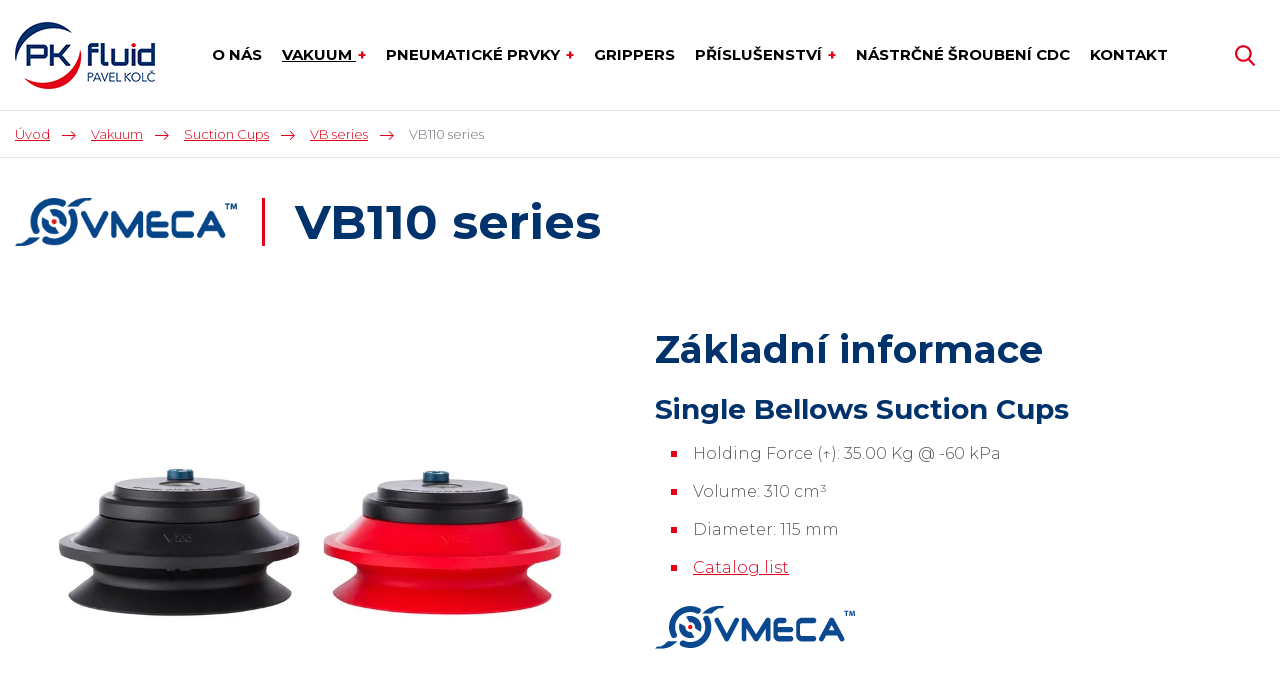

--- FILE ---
content_type: text/html; charset=UTF-8
request_url: https://www.pkfluid.com/vb110-series
body_size: 4671
content:
<!DOCTYPE html>
<html lang="cs" itemscope itemtype="https://schema.org/WebPage">
    <head>
        <meta charset="utf-8">
        <meta http-equiv="X-UA-Compatible" content="IE=edge">
        <meta name="viewport" content="width=device-width, initial-scale=1, shrink-to-fit=no">
        <meta name="designer" content="DF SOLUTIONS, s.r.o." itemprop="creator">
        <meta name="language" content="cs" itemprop="inLanguage">
                    <meta name="robots" content="index,follow">
                <title itemprop="name">VB110 series | PKfluid</title>
<meta name="description" content="VB110 series" itemprop="description">
<meta name="keywords" content="VB110 series" itemprop="keywords">
<meta name="author" content="PKfluid" itemprop="author">
<meta name="url" content="https://www.pkfluid.com/vb110-series" itemprop="url">
<meta property="og:title" content="VB110 series | PKfluid">
<meta property="og:description" content="VB110 series">
<meta property="og:url" content="https://www.pkfluid.com/vb110-series">
        <link rel="preconnect" href="https://fonts.gstatic.com" crossorigin>
        <link rel="preconnect" href="https://ajax.googleapis.com" crossorigin>
        <link rel="dns-prefetch" href="https://fonts.gstatic.com">
        <link rel="dns-prefetch" href="https://ajax.googleapis.com">
        <script>
            dataLayer = [];
            function gtag(){dataLayer.push(arguments);}
        </script>
                            <meta property="og:image" content="https://www.pkfluid.com/data/catalog-products/images/1200x628-c/vb110-5.jpg">
        <link rel="stylesheet" type="text/css" href="https://www.pkfluid.com/static/pkfluid/css/styles.css?v=2" />
        <script type="text/javascript" src="https://www.pkfluid.com/static/pkfluid/js/app.js?v=2" defer="1" async="1"></script>
        <link href="https://fonts.googleapis.com/css?family=Montserrat:300,400,400i,700&amp;subset=latin-ext" rel="stylesheet">
<link rel="apple-touch-icon" sizes="180x180" href="/static/pkfluid/img/favicon/apple-touch-icon.png">
<link rel="icon" type="image/png" sizes="32x32" href="/static/pkfluid/img/favicon/favicon-32x32.png">
<link rel="icon" type="image/png" sizes="16x16" href="/static/pkfluid/img/favicon/favicon-16x16.png">
<link rel="manifest" href="/static/pkfluid/img/favicon/site.webmanifest">
<link rel="mask-icon" href="/static/pkfluid/img/favicon/safari-pinned-tab.svg" color="#5bbad5">
<meta name="msapplication-TileColor" content="#ff533d">
<meta name="theme-color" content="#ffffff">
    </head>
    <body class="lang-cs catalog catalog-product catalog-product-566 catalog-zero-37 catalog-first-38">
                <header id="header" itemscope itemtype="https://schema.org/WPHeader">
    <div class="header">
        <div class="container">
            <div class="d-flex align-items-center">
                <div class="logo-box" itemscope itemtype="https://schema.org/Brand">
                    <a class="logo" href="/" title="PKfluid" >
    <img itemprop="logo" class="logo-img" src="/static/pkfluid/img/logo.png" alt="PKfluid">
    <meta itemprop="name" content="PKfluid">
</a>
                </div>
                                <div class="menu-box d-print-none">
                    <button class="navbar-toggler navbar-mainMenu" type="button">MENU</button>
                                            <ul id="mainMenu" class="nav nav-main nav-cs " data-menu-activate itemscope itemtype="https://schema.org/SiteNavigationElement">
                    <li class="nav-item ">
    <a class="nav-link" itemprop="url" href="/o-nas"><span itemprop="name">O nás</span></a>
</li>
                    <li class="nav-item dropdown dropdown-catalog ">
    <a class="nav-link dropdown-toggle" data-toggle="dropdown" href="#" title="Vakuum" role="button" aria-haspopup="true" aria-expanded="false">
        Vakuum    </a>
    <div class="dropdown-menu dropdown-menu-catalog">
                    <div class="catalog-menu-section catalog-menu-section--37 d-flex">
    <div class="p-3 dropdown-header dropdown-header--1">
        <a itemprop="url" href="/vakuum"><span itemprop="name">Vakuum</span></a>
    </div>
    <div class="p-3 dropdown-content">
                    <div class="dropdown-item">
    <p>
        <a itemprop="url" href="/magic-cups">
            <span itemprop="name">Magic Cups</span>
                            <img class="img-fluid" src="/data/catalog-categories/images/160x160-c/group-magic-cup-1024x574.webp" alt="Magic Cups">
                    </a>
    </p>
</div>
                    <div class="dropdown-item">
    <p>
        <a itemprop="url" href="/suction-cups">
            <span itemprop="name">Suction Cups</span>
                            <img class="img-fluid" src="/data/catalog-categories/images/160x160-c/suction-cups.webp" alt="Suction Cups">
                    </a>
    </p>
</div>
                    <div class="dropdown-item">
    <p>
        <a itemprop="url" href="/vacuum-cartridges">
            <span itemprop="name">Vacuum Cartridges</span>
                            <img class="img-fluid" src="/data/catalog-categories/images/160x160-c/vacuum-cartridges.webp" alt="Vacuum Cartridges">
                    </a>
    </p>
</div>
                    <div class="dropdown-item">
    <p>
        <a itemprop="url" href="/magic-grippers">
            <span itemprop="name">Magic Grippers</span>
                            <img class="img-fluid" src="/data/catalog-categories/images/160x160-c/magic-gripper-4gae-geulub-600x446.webp" alt="Magic Grippers">
                    </a>
    </p>
</div>
                    <div class="dropdown-item">
    <p>
        <a itemprop="url" href="/vacuum-pumps">
            <span itemprop="name">Vacuum Pumps</span>
                            <img class="img-fluid" src="/data/catalog-categories/images/160x160-c/vacuum-pumps.webp" alt="Vacuum Pumps">
                    </a>
    </p>
</div>
                    <div class="dropdown-item">
    <p>
        <a itemprop="url" href="/v-grip-systems">
            <span itemprop="name">V-Grip Systems</span>
                            <img class="img-fluid" src="/data/catalog-categories/images/160x160-c/v-grip-systems.webp" alt="V-Grip Systems">
                    </a>
    </p>
</div>
                    <div class="dropdown-item">
    <p>
        <a itemprop="url" href="/special-grippers">
            <span itemprop="name">Special Grippers</span>
                            <img class="img-fluid" src="/data/catalog-categories/images/160x160-c/special-grippers.webp" alt="Special Grippers">
                    </a>
    </p>
</div>
                    <div class="dropdown-item">
    <p>
        <a itemprop="url" href="/vacuum-conveyors">
            <span itemprop="name">Vacuum Conveyors</span>
                            <img class="img-fluid" src="/data/catalog-categories/images/160x160-c/vacuum-conveyors.webp" alt="Vacuum Conveyors">
                    </a>
    </p>
</div>
                    <div class="dropdown-item">
    <p>
        <a itemprop="url" href="/water-free-units">
            <span itemprop="name">Water Free Units</span>
                            <img class="img-fluid" src="/data/catalog-categories/images/160x160-c/water-free-units.webp" alt="Water Free Units">
                    </a>
    </p>
</div>
                    <div class="dropdown-item">
    <p>
        <a itemprop="url" href="/accessories">
            <span itemprop="name">Accessories</span>
                            <img class="img-fluid" src="/data/catalog-categories/images/160x160-c/accessories.webp" alt="Accessories">
                    </a>
    </p>
</div>
                    <div class="dropdown-item">
    <p>
        <a itemprop="url" href="/baleni">
            <span itemprop="name">Dokončené aplikace: Balení</span>
                            <img class="img-fluid" src="/data/catalog-categories/images/160x160-c/dokoncene-aplikace-prvku-vmeca-baleni.webp" alt="Dokončené aplikace: Balení">
                    </a>
    </p>
</div>
                    <div class="dropdown-item">
    <p>
        <a itemprop="url" href="/sklo">
            <span itemprop="name">Dokončené aplikace: Sklo</span>
                            <img class="img-fluid" src="/data/catalog-categories/images/160x160-c/glass4-300x170-1.webp" alt="Dokončené aplikace: Sklo">
                    </a>
    </p>
</div>
                    <div class="dropdown-item">
    <p>
        <a itemprop="url" href="/drevo">
            <span itemprop="name">Dokončené aplikace: Dřevo</span>
                            <img class="img-fluid" src="/data/catalog-categories/images/160x160-c/wood3-300x170-2.webp" alt="Dokončené aplikace: Dřevo">
                    </a>
    </p>
</div>
                    <div class="dropdown-item">
    <p>
        <a itemprop="url" href="/plast">
            <span itemprop="name">Dokončené aplikace: Plast</span>
                            <img class="img-fluid" src="/data/catalog-categories/images/160x160-c/plastic3-300x170-2-4.webp" alt="Dokončené aplikace: Plast">
                    </a>
    </p>
</div>
                    <div class="dropdown-item">
    <p>
        <a itemprop="url" href="/kov-a-plech">
            <span itemprop="name">Dokončené aplikace: Kov a plech</span>
                            <img class="img-fluid" src="/data/catalog-categories/images/160x160-c/metal1-300x170-8.webp" alt="Dokončené aplikace: Kov a plech">
                    </a>
    </p>
</div>
                    <div class="dropdown-item">
    <p>
        <a itemprop="url" href="/prenos-prasku-granuli">
            <span itemprop="name">Dokončené aplikace: Přenos prášku/granulí</span>
                            <img class="img-fluid" src="/data/catalog-categories/images/160x160-c/pow2-300x170-8.webp" alt="Dokončené aplikace: Přenos prášku/granulí">
                    </a>
    </p>
</div>
                    <div class="dropdown-item">
    <p>
        <a itemprop="url" href="/elektronika">
            <span itemprop="name">Dokončené aplikace: Elektronika</span>
                            <img class="img-fluid" src="/data/catalog-categories/images/160x160-c/electro1-300x170-8.webp" alt="Dokončené aplikace: Elektronika">
                    </a>
    </p>
</div>
            </div>
</div>
                <button type="button" class="close dropdown-close" aria-label="Zavřít">
            <span aria-hidden="true">&times;</span>
        </button>
    </div>
</li>
                    <li class="nav-item dropdown dropdown-catalog ">
    <a class="nav-link dropdown-toggle" data-toggle="dropdown" href="#" title="Pneumatické prvky" role="button" aria-haspopup="true" aria-expanded="false">
        Pneumatické prvky    </a>
    <div class="dropdown-menu dropdown-menu-catalog">
                    <div class="catalog-menu-section catalog-menu-section--9 d-flex">
    <div class="p-3 dropdown-header dropdown-header--1">
        <a itemprop="url" href="/pneumaticke-prvky"><span itemprop="name">Pneumatické prvky</span></a>
    </div>
    <div class="p-3 dropdown-content">
                    <div class="dropdown-item">
    <p>
        <a itemprop="url" href="/airtec-mechanicky-rizene-ventily">
            <span itemprop="name">Airtec: Mechanicky řízené ventily</span>
                            <img class="img-fluid" src="/data/catalog-categories/images/160x160-c/mechanicky-rizene-ventily.webp" alt="Airtec: Mechanicky řízené ventily">
                    </a>
    </p>
</div>
                    <div class="dropdown-item">
    <p>
        <a itemprop="url" href="/pneumaticky-rizene-ventily">
            <span itemprop="name">Airtec: Pneumaticky řízené ventily</span>
                            <img class="img-fluid" src="/data/catalog-categories/images/160x160-c/pneumaticky-rizene-ventily.webp" alt="Airtec: Pneumaticky řízené ventily">
                    </a>
    </p>
</div>
                    <div class="dropdown-item">
    <p>
        <a itemprop="url" href="/airtec-elektricky-rizene-ventily">
            <span itemprop="name">Airtec: Elektricky řízené ventily</span>
                            <img class="img-fluid" src="/data/catalog-categories/images/160x160-c/airtec-elektricky-rizene-ventily.webp" alt="Airtec: Elektricky řízené ventily">
                    </a>
    </p>
</div>
                    <div class="dropdown-item">
    <p>
        <a itemprop="url" href="/ventily-dle-norem-iso-namur">
            <span itemprop="name">Airtec: Ventily dle norem (ISO, NAMUR)</span>
                            <img class="img-fluid" src="/data/catalog-categories/images/160x160-c/airtec-ventily-dle-norem-iso-namur.webp" alt="Airtec: Ventily dle norem (ISO, NAMUR)">
                    </a>
    </p>
</div>
                    <div class="dropdown-item">
    <p>
        <a itemprop="url" href="/nerezove-a-vysokoteplotni-ventily">
            <span itemprop="name">Airtec: Ventily pro nízké teploty</span>
                            <img class="img-fluid" src="/data/catalog-categories/images/160x160-c/airtec-ventily-pro-nizke-teploty.webp" alt="Airtec: Ventily pro nízké teploty">
                    </a>
    </p>
</div>
                    <div class="dropdown-item">
    <p>
        <a itemprop="url" href="/ventilove-terminaly">
            <span itemprop="name">Airtec: Ventilové terminály</span>
                            <img class="img-fluid" src="/data/catalog-categories/images/160x160-c/airtec-ventilove-terminaly.webp" alt="Airtec: Ventilové terminály">
                    </a>
    </p>
</div>
                    <div class="dropdown-item">
    <p>
        <a itemprop="url" href="/funkcni-a-logicke-ventily">
            <span itemprop="name">Airtec: Funkční a logické ventily</span>
                            <img class="img-fluid" src="/data/catalog-categories/images/160x160-c/airtec-funkcni-a-logicke-ventily.webp" alt="Airtec: Funkční a logické ventily">
                    </a>
    </p>
</div>
                    <div class="dropdown-item">
    <p>
        <a itemprop="url" href="/pneumaticke-valce-s-pistnici">
            <span itemprop="name">Airtec: Pneumatické válce</span>
                            <img class="img-fluid" src="/data/catalog-categories/images/160x160-c/airtec-pneumaticke-valce.webp" alt="Airtec: Pneumatické válce">
                    </a>
    </p>
</div>
                    <div class="dropdown-item">
    <p>
        <a itemprop="url" href="/bezpistnicove-valce">
            <span itemprop="name">Airtec: Bezpístnicové válce</span>
                            <img class="img-fluid" src="/data/catalog-categories/images/160x160-c/airtec-bezpistnicove-valce-pohony.webp" alt="Airtec: Bezpístnicové válce">
                    </a>
    </p>
</div>
                    <div class="dropdown-item">
    <p>
        <a itemprop="url" href="/vakuove-ejektory">
            <span itemprop="name">Airtec: Vakuové ejektory</span>
                            <img class="img-fluid" src="/data/catalog-categories/images/160x160-c/airtec-vakuove-ejektory.webp" alt="Airtec: Vakuové ejektory">
                    </a>
    </p>
</div>
                    <div class="dropdown-item">
    <p>
        <a itemprop="url" href="/filtracni-a-regulacni-jednotky">
            <span itemprop="name">Airtec: Filtrační a regulační jednotky</span>
                            <img class="img-fluid" src="/data/catalog-categories/images/160x160-c/airtec-filtracni-a-regulacni-jednotky.webp" alt="Airtec: Filtrační a regulační jednotky">
                    </a>
    </p>
</div>
                    <div class="dropdown-item">
    <p>
        <a itemprop="url" href="/airtec-produkty-ve-verzi-atex">
            <span itemprop="name">AIRTEC produkty ve verzi ATEX</span>
                            <img class="img-fluid" src="/data/catalog-categories/images/160x160-c/airtec-produkty-ve-verzi-atex.webp" alt="AIRTEC produkty ve verzi ATEX">
                    </a>
    </p>
</div>
                    <div class="dropdown-item">
    <p>
        <a itemprop="url" href="/airtec-pistove-ventily">
            <span itemprop="name">Airtec: Pístové ventily</span>
                            <img class="img-fluid" src="/data/catalog-categories/images/160x160-c/tpc-2212-15d-7cb204d3.webp" alt="Airtec: Pístové ventily">
                    </a>
    </p>
</div>
            </div>
</div>
                <button type="button" class="close dropdown-close" aria-label="Zavřít">
            <span aria-hidden="true">&times;</span>
        </button>
    </div>
</li>
                    <li class="nav-item ">
    <a class="nav-link" itemprop="url" href="/grippers" title="Grippers"><span itemprop="name">Grippers</span></a>
</li>
                    <li class="nav-item dropdown ">
    <a class="nav-link dropdown-toggle" data-toggle="dropdown" href="#" role="button" aria-haspopup="true" aria-expanded="false">
        Příslušenství    </a>
    <div class="dropdown-menu dropdown-menu-links">
                                    <a class="dropdown-item " itemprop="url" href="/nastrcne-sroubeni" title="Nástrčné šroubení"><span itemprop="name">Nástrčné šroubení</span></a>
                            <a class="dropdown-item " itemprop="url" href="/zavitove-sroubeni-fitinky" title="Závitové šroubení - fitinky"><span itemprop="name">Závitové šroubení - fitinky</span></a>
                            <a class="dropdown-item " itemprop="url" href="/rychlospojky" title="Rychlospojky"><span itemprop="name">Rychlospojky</span></a>
                            <a class="dropdown-item " itemprop="url" href="/hadice" title="Hadice"><span itemprop="name">Hadice</span></a>
                            <a class="dropdown-item " itemprop="url" href="/kulove-kohouty-pohony-klapky-ventily"><span itemprop="name">Kulové kohouty, pohony, klapky, ventily</span></a>
                            <a class="dropdown-item " itemprop="url" href="/regulatory-modularni-jednotky-filtry"><span itemprop="name">Regulátory, modulární jednotky</span></a>
                        </div>
</li>
                    <li class="nav-item ">
    <a class="nav-link" itemprop="url" href="/nastrcne-sroubeni-cdc" title="Nástrčné šroubení CDC"><span itemprop="name">Nástrčné šroubení CDC</span></a>
</li>
                    <li class="nav-item ">
    <a class="nav-link" itemprop="url" href="/kontakt"><span itemprop="name">Kontakt</span></a>
</li>
            </ul>
                </div>
                <div class="navbar-right d-print-none">
                    <form action="/" class="search-form d-none" role="search" data-ajaxize="fulltext">
    <div id="searchHandle" class="form-group pull-right search-form-handle">
        <input id="searchQuery" type="text" name="q" class="form-control" autocomplete="off" placeholder="Hledaný text ...">
        <input type="hidden" name="redraw" value="fulltext">
        <button type="submit" class="form-control form-control-submit">Hledat</button>
        <label class="search-label" for="searchQuery"><span class="d-none">Vyhledávání</span></label>
    </div>
    <div id="searchResult" class="form-group pull-right search-form-result">
            </div>
</form>                </div>
            </div>
        </div>
            </div>
</header><main id="main" itemscope itemprop="mainContentOfPage">


        <div class="breadcrumb-box">
        <div class="container">
            <ol class="breadcrumb" itemscope itemtype="https://schema.org/BreadcrumbList">
                    <li class="breadcrumb-item" itemprop="itemListElement" itemscope itemtype="https://schema.org/ListItem">
        <a href="/" itemprop="item"><span itemprop="name">Úvod</span><meta itemprop="position" content="1"></a>
    </li>
                <li class="breadcrumb-item" itemprop="itemListElement" itemscope itemtype="https://schema.org/ListItem">
        <a href="/vakuum" itemprop="item" data-menu-preselect><span itemprop="name">Vakuum</span><meta itemprop="position" content="2"></a>
    </li>
                <li class="breadcrumb-item" itemprop="itemListElement" itemscope itemtype="https://schema.org/ListItem">
        <a href="/suction-cups" itemprop="item" data-menu-preselect><span itemprop="name">Suction Cups</span><meta itemprop="position" content="3"></a>
    </li>
                <li class="breadcrumb-item" itemprop="itemListElement" itemscope itemtype="https://schema.org/ListItem">
        <a href="/vb-series" itemprop="item" data-menu-preselect><span itemprop="name">VB series</span><meta itemprop="position" content="4"></a>
    </li>
                <li class="breadcrumb-item active">
        VB110 series    </li>
    </ol>
        </div>
    </div>

        <section class="heading-box">
                <div class="container">
            <h1 class="heading">VB110 series</h1>
        </div>
    </section>

    <section class="product-main">
        <div class="container">
            <div class="row">
                <div class="col-12 col-md-6 product-main-left">
                        <div class="image-gallery image-gallery--2">
        <div id="sf-696dabdfdb72c" class="image-gallery-main" data-utils="slick" data-slick='{"arrows":false,"fade":true,"asNavFor":"#sn-696dabdfdb72c"}'>
                            <div class="slide">
                    <a itemprop="image" href="/data/catalog-products/images/orig/vb110-5.webp" title="" data-lightbox="sf-696dabdfdb72c">
                        <img class="img-fluid" src="/data/catalog-products/images/900x900/vb110-5.webp" alt="">
                    </a>
                </div>
                            <div class="slide">
                    <a itemprop="image" href="/data/catalog-products/images/orig/vb110-8.webp" title="" data-lightbox="sf-696dabdfdb72c">
                        <img class="img-fluid" src="/data/catalog-products/images/900x900/vb110-8.webp" alt="" data-show style="display:none">
                    </a>
                </div>
                    </div>
                    <div id="sn-696dabdfdb72c" class="image-gallery-slider-vertical" data-utils="slick" data-slick='{"slidesToShow":3,"centerMode":false,"focusOnSelect":true,"asNavFor":"#sf-696dabdfdb72c","vertical":true,"verticalSwiping":true}' data-show style="display:none">
                                    <a href="#sf-696dabdfdb72c" title="" data-event="prevent">
                        <img class="img-fluid" src="/data/catalog-products/images/300x300/vb110-5.webp" alt="">
                    </a>
                                    <a href="#sf-696dabdfdb72c" title="" data-event="prevent">
                        <img class="img-fluid" src="/data/catalog-products/images/300x300/vb110-8.webp" alt="">
                    </a>
                            </div>
            </div>
                </div>
                <div class="col-12 col-md-6 product-main-right">
                                                                <h2>Základní informace</h2>
                                            <div class="annotation">
        <h3>Single Bellows Suction Cups</h3><ul><li>Holding Force (↑): 35.00 Kg @ -60 kPa</li><li>Volume: 310 cm³</li><li>Diameter: 115 mm</li><li><a target="_blank" title="Catalog list" type="Catalog list" href="/data/web-pages/attachments/orig/vmeca-vb110.pdf">Catalog list</a></li></ul><p class="pb-md-3"><img data-skip="1" alt="Logo VMECA" width="200" src="/data/web-pages/images/640x360-c/vmeca-logo.svg" /></p>    </div>
                                                                                <div class="price-contact">
                                            </div>
                </div>
            </div>
        </div>
    </section>

        <section class="description-box">
                <div class="container">
                <div class="description description1">
                <p>SKU: VB110<br />Category: VB series</p>    </div>
        </div>
    </section>
                                
    
    

</main>

<footer id="footer" class="d-print-none" itemscope itemtype="https://schema.org/WPFooter">
    <div class="footer-boxes">
        <div class="container">
            <div class="row">
                <div class="col-12 col-sm-6 col-lg-4">
                    <div id="footerBox1" class="footer-box">
            <h4>Možná hledáte</h4>
        <div class="footer-box-body">
        <ul><li><a href="/vakuum">Vakuum</a></li><li><a href="/pneumaticke-prvky">Pneumatické prvky</a></li><li><a title="Grippers" href="/grippers">Grippers</a></li><li><a href="/prislusenstvi">Příslušenství</a></li></ul>    </div>
</div>
                </div>
                <div class="col-12 col-sm-6 col-lg-4">
                    <div id="footerBox2" class="footer-box">
            <h4>Partneři</h4>
        <div class="footer-box-body">
        <ul><li>VMECA</li><li>Airtec</li></ul>    </div>
</div>
                </div>
                <div class="col-12 col-sm-6 col-lg-4">
                    <div id="footerBox3" class="footer-box">
            <h4>Kontakty</h4>
        <div class="footer-box-body">
        <p>PK Fluid - Pavel Kolč<br />Turkova 2984 (bývalý objekt pekárny NATURA)<br />504 01 Nový Bydžov</p><p>E-mail: <a href="mailto:pavel.kolc@pkfluid.com">pavel.kolc@pkfluid.com</a><br />Mobil: <a href="tel:+420721239135">+420 721 239 135</a></p><p><a title="Kontakty společnosti PK Fluid - Pavel Kolč" href="/kontakt">Další kontakty</a></p>    </div>
</div>
                </div>
            </div>
        </div>
    </div>
    <div id="copyright" class="copyright">
        <div class="copyright-body">
        <p>© PK Fluid - Pavel Kolč - Všechna práva vyhrazena.&nbsp;<a href="/ochrana-osobnich-udaju-a-podminky-uziti">Ochrana osobních údajů a Podmínky užití</a></p>    </div>
</div>
    <div id="author" class="author">
        <div class="author-body">
            <p>
                Návrh a výroba webu <a href="https://www.dfsolutions.cz/tvorba-webovych-stranek" title="Tvorba webových stránek s intuitivní administrací a moderním designem"><img src="/static/pkfluid/img/df-logo.png" alt="DF MARKETING logo"></a>
            </p>
        </div>
    </div>
</footer>        <div id="dialog"></div>
    </body>
</html>


--- FILE ---
content_type: text/css
request_url: https://www.pkfluid.com/static/pkfluid/css/styles.css?v=2
body_size: 33503
content:
@media print{*,*::before,*::after{text-shadow:none !important;box-shadow:none !important}a:not(.btn){text-decoration:underline}abbr[title]::after{content:" (" attr(title) ")"}pre{white-space:pre-wrap !important}pre,blockquote{border:1px solid #adb5bd;page-break-inside:avoid}thead{display:table-header-group}tr,img{page-break-inside:avoid}p,h2,h3,.contact-box .contact-accordion-group .card-header h2,.card.card-reference .card-body .card-title{orphans:3;widows:3}h2,h3,.contact-box .contact-accordion-group .card-header h2,.card.card-reference .card-body .card-title{page-break-after:avoid}@page{size:a3}body{min-width:992px !important}.container{min-width:992px !important}.navbar{display:none}.badge{border:1px solid #000}.table{border-collapse:collapse !important}.table td,.table th{background-color:#fff !important}.table-bordered th,.table-bordered td{border:1px solid #dee2e6 !important}.table-dark{color:inherit}.table-dark th,.table-dark td,.table-dark thead th,.table-dark tbody+tbody{border-color:#dee2e6}.table .thead-dark th{color:inherit;border-color:#dee2e6}}*,*::before,*::after{box-sizing:border-box}html{font-family:sans-serif;line-height:1.15;-webkit-text-size-adjust:100%;-ms-text-size-adjust:100%;-ms-overflow-style:scrollbar;-webkit-tap-highlight-color:transparent}@-ms-viewport{width:device-width}article,aside,figcaption,figure,footer,header,hgroup,main,nav,section{display:block}body{margin:0;font-family:-apple-system,BlinkMacSystemFont,"Segoe UI",Roboto,"Helvetica Neue",Arial,sans-serif,"Apple Color Emoji","Segoe UI Emoji","Segoe UI Symbol";font-size:1rem;font-weight:400;line-height:1.5;color:#212529;text-align:left;background-color:#fff}[tabindex="-1"]:focus{outline:0 !important}hr{box-sizing:content-box;height:0;overflow:visible}h1,h2,h3,.contact-box .contact-accordion-group .card-header h2,.card.card-reference .card-body .card-title,h4,.sellerBox .card-title,h5,h6{margin-top:0;margin-bottom:.5rem}p{margin-top:0;margin-bottom:1rem}abbr[title],abbr[data-original-title]{text-decoration:underline;text-decoration:underline dotted;cursor:help;border-bottom:0}address{margin-bottom:1rem;font-style:normal;line-height:inherit}ol,ul,dl{margin-top:0;margin-bottom:1rem}ol ol,ul ul,ol ul,ul ol{margin-bottom:0}dt{font-weight:700}dd{margin-bottom:.5rem;margin-left:0}blockquote{margin:0 0 1rem}dfn{font-style:italic}b,strong{font-weight:bolder}small{font-size:80%}sub,sup{position:relative;font-size:75%;line-height:0;vertical-align:baseline}sub{bottom:-.25em}sup{top:-.5em}a{color:#e2001a;text-decoration:none;background-color:transparent;-webkit-text-decoration-skip:objects}a:hover{color:#960011;text-decoration:underline}a:not([href]):not([tabindex]){color:inherit;text-decoration:none}a:not([href]):not([tabindex]):hover,a:not([href]):not([tabindex]):focus{color:inherit;text-decoration:none}a:not([href]):not([tabindex]):focus{outline:0}pre,code,kbd,samp{font-family:SFMono-Regular,Menlo,Monaco,Consolas,"Liberation Mono","Courier New",monospace;font-size:1em}pre{margin-top:0;margin-bottom:1rem;overflow:auto;-ms-overflow-style:scrollbar}figure{margin:0 0 1rem}img{vertical-align:middle;border-style:none}svg:not(:root){overflow:hidden;vertical-align:middle}table{border-collapse:collapse}caption{padding-top:.75rem;padding-bottom:.75rem;color:#6c757d;text-align:left;caption-side:bottom}th{text-align:inherit}label{display:inline-block;margin-bottom:.5rem}button{border-radius:0}button:focus{outline:1px dotted;outline:5px auto -webkit-focus-ring-color}input,button,select,optgroup,textarea{margin:0;font-family:inherit;font-size:inherit;line-height:inherit}button,input{overflow:visible}button,select{text-transform:none}button,html [type="button"],[type="reset"],[type="submit"]{-webkit-appearance:button}button::-moz-focus-inner,[type="button"]::-moz-focus-inner,[type="reset"]::-moz-focus-inner,[type="submit"]::-moz-focus-inner{padding:0;border-style:none}input[type="radio"],input[type="checkbox"]{box-sizing:border-box;padding:0}input[type="date"],input[type="time"],input[type="datetime-local"],input[type="month"]{-webkit-appearance:listbox}textarea{overflow:auto;resize:vertical}fieldset{min-width:0;padding:0;margin:0;border:0}legend{display:block;width:100%;max-width:100%;padding:0;margin-bottom:.5rem;font-size:1.5rem;line-height:inherit;color:inherit;white-space:normal}progress{vertical-align:baseline}[type="number"]::-webkit-inner-spin-button,[type="number"]::-webkit-outer-spin-button{height:auto}[type="search"]{outline-offset:-2px;-webkit-appearance:none}[type="search"]::-webkit-search-cancel-button,[type="search"]::-webkit-search-decoration{-webkit-appearance:none}::-webkit-file-upload-button{font:inherit;-webkit-appearance:button}output{display:inline-block}summary{display:list-item;cursor:pointer}template{display:none}[hidden]{display:none !important}h1,h2,h3,.contact-box .contact-accordion-group .card-header h2,.card.card-reference .card-body .card-title,h4,.sellerBox .card-title,h5,h6,.h1,.h2,.h3,.h4,.h5,.h6{margin-bottom:.5rem;font-family:inherit;font-weight:500;line-height:1.2;color:inherit}h1,.h1{font-size:2.5rem}h2,.h2{font-size:2rem}h3,.contact-box .contact-accordion-group .card-header h2,.card.card-reference .card-body .card-title,.h3{font-size:1.75rem}h4,.sellerBox .card-title,.h4{font-size:1.5rem}h5,.h5{font-size:1.25rem}h6,.h6{font-size:1rem}.lead{font-size:1.25rem;font-weight:300}.display-1{font-size:6rem;font-weight:300;line-height:1.2}.display-2{font-size:5.5rem;font-weight:300;line-height:1.2}.display-3{font-size:4.5rem;font-weight:300;line-height:1.2}.display-4{font-size:3.5rem;font-weight:300;line-height:1.2}hr{margin-top:1rem;margin-bottom:1rem;border:0;border-top:1px solid rgba(0,0,0,0.1)}small,.small{font-size:80%;font-weight:400}mark,.mark{padding:.2em;background-color:#fcf8e3}.list-unstyled{padding-left:0;list-style:none}.list-inline{padding-left:0;list-style:none}.list-inline-item{display:inline-block}.list-inline-item:not(:last-child){margin-right:.5rem}.initialism{font-size:90%;text-transform:uppercase}.blockquote{margin-bottom:1rem;font-size:1.25rem}.blockquote-footer{display:block;font-size:80%;color:#6c757d}.blockquote-footer::before{content:"\2014 \00A0"}.img-fluid{max-width:100%;height:auto}.img-thumbnail{padding:.25rem;background-color:#fff;border:1px solid #dee2e6;border-radius:.25rem;max-width:100%;height:auto}.figure{display:inline-block}.figure-img{margin-bottom:.5rem;line-height:1}.figure-caption{font-size:90%;color:#6c757d}code{font-size:87.5%;color:#e83e8c;word-break:break-word}a>code{color:inherit}kbd{padding:.2rem .4rem;font-size:87.5%;color:#fff;background-color:#212529;border-radius:.2rem}kbd kbd{padding:0;font-size:100%;font-weight:700}pre{display:block;font-size:87.5%;color:#212529}pre code{font-size:inherit;color:inherit;word-break:normal}.pre-scrollable{max-height:340px;overflow-y:scroll}.container{width:100%;padding-right:15px;padding-left:15px;margin-right:auto;margin-left:auto}@media (min-width: 576px){.container{max-width:540px}}@media (min-width: 768px){.container{max-width:720px}}@media (min-width: 992px){.container{max-width:960px}}@media (min-width: 1200px){.container{max-width:1140px}}.container-fluid{width:100%;padding-right:15px;padding-left:15px;margin-right:auto;margin-left:auto}.row{display:flex;flex-wrap:wrap;margin-right:-15px;margin-left:-15px}.no-gutters{margin-right:0;margin-left:0}.no-gutters>.col,.no-gutters>[class*="col-"]{padding-right:0;padding-left:0}.col-1,.col-2,.col-3,.col-4,.col-5,.col-6,.col-7,.col-8,.col-9,.col-10,.col-11,.col-12,.col,.col-auto,.col-sm-1,.col-sm-2,.col-sm-3,.col-sm-4,.col-sm-5,.col-sm-6,.col-sm-7,.col-sm-8,.col-sm-9,.col-sm-10,.col-sm-11,.col-sm-12,.col-sm,.col-sm-auto,.col-md-1,.col-md-2,.col-md-3,.col-md-4,.col-md-5,.col-md-6,.col-md-7,.col-md-8,.col-md-9,.col-md-10,.col-md-11,.col-md-12,.col-md,.col-md-auto,.col-lg-1,.col-lg-2,.col-lg-3,.col-lg-4,.col-lg-5,.col-lg-6,.col-lg-7,.col-lg-8,.col-lg-9,.col-lg-10,.col-lg-11,.col-lg-12,.col-lg,.col-lg-auto,.col-xl-1,.col-xl-2,.col-xl-3,.col-xl-4,.col-xl-5,.col-xl-6,.col-xl-7,.col-xl-8,.col-xl-9,.col-xl-10,.col-xl-11,.col-xl-12,.col-xl,.col-xl-auto{position:relative;width:100%;min-height:1px;padding-right:15px;padding-left:15px}.col{flex-basis:0;flex-grow:1;max-width:100%}.col-auto{flex:0 0 auto;width:auto;max-width:none}.col-1{flex:0 0 8.3333333333%;max-width:8.3333333333%}.col-2{flex:0 0 16.6666666667%;max-width:16.6666666667%}.col-3{flex:0 0 25%;max-width:25%}.col-4{flex:0 0 33.3333333333%;max-width:33.3333333333%}.col-5{flex:0 0 41.6666666667%;max-width:41.6666666667%}.col-6{flex:0 0 50%;max-width:50%}.col-7{flex:0 0 58.3333333333%;max-width:58.3333333333%}.col-8{flex:0 0 66.6666666667%;max-width:66.6666666667%}.col-9{flex:0 0 75%;max-width:75%}.col-10{flex:0 0 83.3333333333%;max-width:83.3333333333%}.col-11{flex:0 0 91.6666666667%;max-width:91.6666666667%}.col-12{flex:0 0 100%;max-width:100%}.order-first{order:-1}.order-last{order:13}.order-0{order:0}.order-1{order:1}.order-2{order:2}.order-3{order:3}.order-4{order:4}.order-5{order:5}.order-6{order:6}.order-7{order:7}.order-8{order:8}.order-9{order:9}.order-10{order:10}.order-11{order:11}.order-12{order:12}.offset-1{margin-left:8.3333333333%}.offset-2{margin-left:16.6666666667%}.offset-3{margin-left:25%}.offset-4{margin-left:33.3333333333%}.offset-5{margin-left:41.6666666667%}.offset-6{margin-left:50%}.offset-7{margin-left:58.3333333333%}.offset-8{margin-left:66.6666666667%}.offset-9{margin-left:75%}.offset-10{margin-left:83.3333333333%}.offset-11{margin-left:91.6666666667%}@media (min-width: 576px){.col-sm{flex-basis:0;flex-grow:1;max-width:100%}.col-sm-auto{flex:0 0 auto;width:auto;max-width:none}.col-sm-1{flex:0 0 8.3333333333%;max-width:8.3333333333%}.col-sm-2{flex:0 0 16.6666666667%;max-width:16.6666666667%}.col-sm-3{flex:0 0 25%;max-width:25%}.col-sm-4{flex:0 0 33.3333333333%;max-width:33.3333333333%}.col-sm-5{flex:0 0 41.6666666667%;max-width:41.6666666667%}.col-sm-6{flex:0 0 50%;max-width:50%}.col-sm-7{flex:0 0 58.3333333333%;max-width:58.3333333333%}.col-sm-8{flex:0 0 66.6666666667%;max-width:66.6666666667%}.col-sm-9{flex:0 0 75%;max-width:75%}.col-sm-10{flex:0 0 83.3333333333%;max-width:83.3333333333%}.col-sm-11{flex:0 0 91.6666666667%;max-width:91.6666666667%}.col-sm-12{flex:0 0 100%;max-width:100%}.order-sm-first{order:-1}.order-sm-last{order:13}.order-sm-0{order:0}.order-sm-1{order:1}.order-sm-2{order:2}.order-sm-3{order:3}.order-sm-4{order:4}.order-sm-5{order:5}.order-sm-6{order:6}.order-sm-7{order:7}.order-sm-8{order:8}.order-sm-9{order:9}.order-sm-10{order:10}.order-sm-11{order:11}.order-sm-12{order:12}.offset-sm-0{margin-left:0}.offset-sm-1{margin-left:8.3333333333%}.offset-sm-2{margin-left:16.6666666667%}.offset-sm-3{margin-left:25%}.offset-sm-4{margin-left:33.3333333333%}.offset-sm-5{margin-left:41.6666666667%}.offset-sm-6{margin-left:50%}.offset-sm-7{margin-left:58.3333333333%}.offset-sm-8{margin-left:66.6666666667%}.offset-sm-9{margin-left:75%}.offset-sm-10{margin-left:83.3333333333%}.offset-sm-11{margin-left:91.6666666667%}}@media (min-width: 768px){.col-md{flex-basis:0;flex-grow:1;max-width:100%}.col-md-auto{flex:0 0 auto;width:auto;max-width:none}.col-md-1{flex:0 0 8.3333333333%;max-width:8.3333333333%}.col-md-2{flex:0 0 16.6666666667%;max-width:16.6666666667%}.col-md-3{flex:0 0 25%;max-width:25%}.col-md-4{flex:0 0 33.3333333333%;max-width:33.3333333333%}.col-md-5{flex:0 0 41.6666666667%;max-width:41.6666666667%}.col-md-6{flex:0 0 50%;max-width:50%}.col-md-7{flex:0 0 58.3333333333%;max-width:58.3333333333%}.col-md-8{flex:0 0 66.6666666667%;max-width:66.6666666667%}.col-md-9{flex:0 0 75%;max-width:75%}.col-md-10{flex:0 0 83.3333333333%;max-width:83.3333333333%}.col-md-11{flex:0 0 91.6666666667%;max-width:91.6666666667%}.col-md-12{flex:0 0 100%;max-width:100%}.order-md-first{order:-1}.order-md-last{order:13}.order-md-0{order:0}.order-md-1{order:1}.order-md-2{order:2}.order-md-3{order:3}.order-md-4{order:4}.order-md-5{order:5}.order-md-6{order:6}.order-md-7{order:7}.order-md-8{order:8}.order-md-9{order:9}.order-md-10{order:10}.order-md-11{order:11}.order-md-12{order:12}.offset-md-0{margin-left:0}.offset-md-1{margin-left:8.3333333333%}.offset-md-2{margin-left:16.6666666667%}.offset-md-3{margin-left:25%}.offset-md-4{margin-left:33.3333333333%}.offset-md-5{margin-left:41.6666666667%}.offset-md-6{margin-left:50%}.offset-md-7{margin-left:58.3333333333%}.offset-md-8{margin-left:66.6666666667%}.offset-md-9{margin-left:75%}.offset-md-10{margin-left:83.3333333333%}.offset-md-11{margin-left:91.6666666667%}}@media (min-width: 992px){.col-lg{flex-basis:0;flex-grow:1;max-width:100%}.col-lg-auto{flex:0 0 auto;width:auto;max-width:none}.col-lg-1{flex:0 0 8.3333333333%;max-width:8.3333333333%}.col-lg-2{flex:0 0 16.6666666667%;max-width:16.6666666667%}.col-lg-3{flex:0 0 25%;max-width:25%}.col-lg-4{flex:0 0 33.3333333333%;max-width:33.3333333333%}.col-lg-5{flex:0 0 41.6666666667%;max-width:41.6666666667%}.col-lg-6{flex:0 0 50%;max-width:50%}.col-lg-7{flex:0 0 58.3333333333%;max-width:58.3333333333%}.col-lg-8{flex:0 0 66.6666666667%;max-width:66.6666666667%}.col-lg-9{flex:0 0 75%;max-width:75%}.col-lg-10{flex:0 0 83.3333333333%;max-width:83.3333333333%}.col-lg-11{flex:0 0 91.6666666667%;max-width:91.6666666667%}.col-lg-12{flex:0 0 100%;max-width:100%}.order-lg-first{order:-1}.order-lg-last{order:13}.order-lg-0{order:0}.order-lg-1{order:1}.order-lg-2{order:2}.order-lg-3{order:3}.order-lg-4{order:4}.order-lg-5{order:5}.order-lg-6{order:6}.order-lg-7{order:7}.order-lg-8{order:8}.order-lg-9{order:9}.order-lg-10{order:10}.order-lg-11{order:11}.order-lg-12{order:12}.offset-lg-0{margin-left:0}.offset-lg-1{margin-left:8.3333333333%}.offset-lg-2{margin-left:16.6666666667%}.offset-lg-3{margin-left:25%}.offset-lg-4{margin-left:33.3333333333%}.offset-lg-5{margin-left:41.6666666667%}.offset-lg-6{margin-left:50%}.offset-lg-7{margin-left:58.3333333333%}.offset-lg-8{margin-left:66.6666666667%}.offset-lg-9{margin-left:75%}.offset-lg-10{margin-left:83.3333333333%}.offset-lg-11{margin-left:91.6666666667%}}@media (min-width: 1200px){.col-xl{flex-basis:0;flex-grow:1;max-width:100%}.col-xl-auto{flex:0 0 auto;width:auto;max-width:none}.col-xl-1{flex:0 0 8.3333333333%;max-width:8.3333333333%}.col-xl-2{flex:0 0 16.6666666667%;max-width:16.6666666667%}.col-xl-3{flex:0 0 25%;max-width:25%}.col-xl-4{flex:0 0 33.3333333333%;max-width:33.3333333333%}.col-xl-5{flex:0 0 41.6666666667%;max-width:41.6666666667%}.col-xl-6{flex:0 0 50%;max-width:50%}.col-xl-7{flex:0 0 58.3333333333%;max-width:58.3333333333%}.col-xl-8{flex:0 0 66.6666666667%;max-width:66.6666666667%}.col-xl-9{flex:0 0 75%;max-width:75%}.col-xl-10{flex:0 0 83.3333333333%;max-width:83.3333333333%}.col-xl-11{flex:0 0 91.6666666667%;max-width:91.6666666667%}.col-xl-12{flex:0 0 100%;max-width:100%}.order-xl-first{order:-1}.order-xl-last{order:13}.order-xl-0{order:0}.order-xl-1{order:1}.order-xl-2{order:2}.order-xl-3{order:3}.order-xl-4{order:4}.order-xl-5{order:5}.order-xl-6{order:6}.order-xl-7{order:7}.order-xl-8{order:8}.order-xl-9{order:9}.order-xl-10{order:10}.order-xl-11{order:11}.order-xl-12{order:12}.offset-xl-0{margin-left:0}.offset-xl-1{margin-left:8.3333333333%}.offset-xl-2{margin-left:16.6666666667%}.offset-xl-3{margin-left:25%}.offset-xl-4{margin-left:33.3333333333%}.offset-xl-5{margin-left:41.6666666667%}.offset-xl-6{margin-left:50%}.offset-xl-7{margin-left:58.3333333333%}.offset-xl-8{margin-left:66.6666666667%}.offset-xl-9{margin-left:75%}.offset-xl-10{margin-left:83.3333333333%}.offset-xl-11{margin-left:91.6666666667%}}.table{width:100%;max-width:100%;margin-bottom:1rem;background-color:transparent}.table th,.table td{padding:.75rem;vertical-align:top;border-top:1px solid #dee2e6}.table thead th{vertical-align:bottom;border-bottom:2px solid #dee2e6}.table tbody+tbody{border-top:2px solid #dee2e6}.table .table{background-color:#fff}.table-sm th,.table-sm td{padding:.3rem}.table-bordered{border:1px solid #dee2e6}.table-bordered th,.table-bordered td{border:1px solid #dee2e6}.table-bordered thead th,.table-bordered thead td{border-bottom-width:2px}.table-borderless th,.table-borderless td,.table-borderless thead th,.table-borderless tbody+tbody{border:0}.table-striped tbody tr:nth-of-type(odd){background-color:rgba(0,0,0,0.05)}.table-hover tbody tr:hover{background-color:rgba(0,0,0,0.075)}.table-primary,.table-primary>th,.table-primary>td{background-color:#b8daff}.table-hover .table-primary:hover{background-color:#9fcdff}.table-hover .table-primary:hover>td,.table-hover .table-primary:hover>th{background-color:#9fcdff}.table-secondary,.table-secondary>th,.table-secondary>td{background-color:#d6d8db}.table-hover .table-secondary:hover{background-color:#c8cbcf}.table-hover .table-secondary:hover>td,.table-hover .table-secondary:hover>th{background-color:#c8cbcf}.table-success,.table-success>th,.table-success>td{background-color:#c3e6cb}.table-hover .table-success:hover{background-color:#b1dfbb}.table-hover .table-success:hover>td,.table-hover .table-success:hover>th{background-color:#b1dfbb}.table-info,.table-info>th,.table-info>td{background-color:#bee5eb}.table-hover .table-info:hover{background-color:#abdde5}.table-hover .table-info:hover>td,.table-hover .table-info:hover>th{background-color:#abdde5}.table-warning,.table-warning>th,.table-warning>td{background-color:#f3b8bd}.table-hover .table-warning:hover{background-color:#efa2a9}.table-hover .table-warning:hover>td,.table-hover .table-warning:hover>th{background-color:#efa2a9}.table-danger,.table-danger>th,.table-danger>td{background-color:#f5c6cb}.table-hover .table-danger:hover{background-color:#f1b0b7}.table-hover .table-danger:hover>td,.table-hover .table-danger:hover>th{background-color:#f1b0b7}.table-light,.table-light>th,.table-light>td{background-color:#fdfdfe}.table-hover .table-light:hover{background-color:#ececf6}.table-hover .table-light:hover>td,.table-hover .table-light:hover>th{background-color:#ececf6}.table-dark,.table-dark>th,.table-dark>td{background-color:#c6c8ca}.table-hover .table-dark:hover{background-color:#b9bbbe}.table-hover .table-dark:hover>td,.table-hover .table-dark:hover>th{background-color:#b9bbbe}.table-active,.table-active>th,.table-active>td{background-color:rgba(0,0,0,0.075)}.table-hover .table-active:hover{background-color:rgba(0,0,0,0.075)}.table-hover .table-active:hover>td,.table-hover .table-active:hover>th{background-color:rgba(0,0,0,0.075)}.table .thead-dark th{color:#fff;background-color:#212529;border-color:#32383e}.table .thead-light th{color:#495057;background-color:#e9ecef;border-color:#dee2e6}.table-dark{color:#fff;background-color:#212529}.table-dark th,.table-dark td,.table-dark thead th{border-color:#32383e}.table-dark.table-bordered{border:0}.table-dark.table-striped tbody tr:nth-of-type(odd){background-color:rgba(255,255,255,0.05)}.table-dark.table-hover tbody tr:hover{background-color:rgba(255,255,255,0.075)}@media (max-width: 575.98px){.table-responsive-sm{display:block;width:100%;overflow-x:auto;-webkit-overflow-scrolling:touch;-ms-overflow-style:-ms-autohiding-scrollbar}.table-responsive-sm>.table-bordered{border:0}}@media (max-width: 767.98px){.table-responsive-md{display:block;width:100%;overflow-x:auto;-webkit-overflow-scrolling:touch;-ms-overflow-style:-ms-autohiding-scrollbar}.table-responsive-md>.table-bordered{border:0}}@media (max-width: 991.98px){.table-responsive-lg{display:block;width:100%;overflow-x:auto;-webkit-overflow-scrolling:touch;-ms-overflow-style:-ms-autohiding-scrollbar}.table-responsive-lg>.table-bordered{border:0}}@media (max-width: 1199.98px){.table-responsive-xl{display:block;width:100%;overflow-x:auto;-webkit-overflow-scrolling:touch;-ms-overflow-style:-ms-autohiding-scrollbar}.table-responsive-xl>.table-bordered{border:0}}.table-responsive{display:block;width:100%;overflow-x:auto;-webkit-overflow-scrolling:touch;-ms-overflow-style:-ms-autohiding-scrollbar}.table-responsive>.table-bordered{border:0}.form-control{display:block;width:100%;padding:.375rem .75rem;font-size:1rem;line-height:1.5;color:#495057;background-color:#fff;background-clip:padding-box;border:1px solid #ced4da;border-radius:.25rem;transition:border-color 0.15s ease-in-out,box-shadow 0.15s ease-in-out}@media screen and (prefers-reduced-motion: reduce){.form-control{transition:none}}.form-control::-ms-expand{background-color:transparent;border:0}.form-control:focus{color:#495057;background-color:#fff;border-color:#80bdff;outline:0;box-shadow:0 0 0 .2rem rgba(0,123,255,0.25)}.form-control::placeholder{color:#6c757d;opacity:1}.form-control:disabled,.form-control[readonly]{background-color:#e9ecef;opacity:1}select.form-control:not([size]):not([multiple]){height:calc(2.25rem + 2px)}select.form-control:focus::-ms-value{color:#495057;background-color:#fff}.form-control-file,.form-control-range{display:block;width:100%}.col-form-label{padding-top:calc(.375rem + 1px);padding-bottom:calc(.375rem + 1px);margin-bottom:0;font-size:inherit;line-height:1.5}.col-form-label-lg{padding-top:calc(.5rem + 1px);padding-bottom:calc(.5rem + 1px);font-size:1.25rem;line-height:1.5}.col-form-label-sm{padding-top:calc(.25rem + 1px);padding-bottom:calc(.25rem + 1px);font-size:.875rem;line-height:1.5}.form-control-plaintext{display:block;width:100%;padding-top:.375rem;padding-bottom:.375rem;margin-bottom:0;line-height:1.5;color:#212529;background-color:transparent;border:solid transparent;border-width:1px 0}.form-control-plaintext.form-control-sm,.form-control-plaintext.form-control-lg{padding-right:0;padding-left:0}.form-control-sm{padding:.25rem .5rem;font-size:.875rem;line-height:1.5;border-radius:.2rem}select.form-control-sm:not([size]):not([multiple]){height:calc(1.8125rem + 2px)}.form-control-lg{padding:.5rem 1rem;font-size:1.25rem;line-height:1.5;border-radius:.3rem}select.form-control-lg:not([size]):not([multiple]){height:calc(2.875rem + 2px)}.form-group{margin-bottom:1rem}.form-text{display:block;margin-top:.25rem}.form-row{display:flex;flex-wrap:wrap;margin-right:-5px;margin-left:-5px}.form-row>.col,.form-row>[class*="col-"]{padding-right:5px;padding-left:5px}.form-check{position:relative;display:block;padding-left:1.25rem}.form-check-input{position:absolute;margin-top:.3rem;margin-left:-1.25rem}.form-check-input:disabled ~ .form-check-label{color:#6c757d}.form-check-label{margin-bottom:0}.form-check-inline{display:inline-flex;align-items:center;padding-left:0;margin-right:.75rem}.form-check-inline .form-check-input{position:static;margin-top:0;margin-right:.3125rem;margin-left:0}.valid-feedback{display:none;width:100%;margin-top:.25rem;font-size:80%;color:#28a745}.valid-tooltip{position:absolute;top:100%;z-index:5;display:none;max-width:100%;padding:.5rem;margin-top:.1rem;font-size:.875rem;line-height:1;color:#fff;background-color:rgba(40,167,69,0.8);border-radius:.2rem}.was-validated .form-control:valid,.form-control.is-valid,.was-validated .custom-select:valid,.custom-select.is-valid{border-color:#28a745}.was-validated .form-control:valid:focus,.form-control.is-valid:focus,.was-validated .custom-select:valid:focus,.custom-select.is-valid:focus{border-color:#28a745;box-shadow:0 0 0 .2rem rgba(40,167,69,0.25)}.was-validated .form-control:valid ~ .valid-feedback,.was-validated .form-control:valid ~ .valid-tooltip,.form-control.is-valid ~ .valid-feedback,.form-control.is-valid ~ .valid-tooltip,.was-validated .custom-select:valid ~ .valid-feedback,.was-validated .custom-select:valid ~ .valid-tooltip,.custom-select.is-valid ~ .valid-feedback,.custom-select.is-valid ~ .valid-tooltip{display:block}.was-validated .form-control-file:valid ~ .valid-feedback,.was-validated .form-control-file:valid ~ .valid-tooltip,.form-control-file.is-valid ~ .valid-feedback,.form-control-file.is-valid ~ .valid-tooltip{display:block}.was-validated .form-check-input:valid ~ .form-check-label,.form-check-input.is-valid ~ .form-check-label{color:#28a745}.was-validated .form-check-input:valid ~ .valid-feedback,.was-validated .form-check-input:valid ~ .valid-tooltip,.form-check-input.is-valid ~ .valid-feedback,.form-check-input.is-valid ~ .valid-tooltip{display:block}.was-validated .custom-control-input:valid ~ .custom-control-label,.custom-control-input.is-valid ~ .custom-control-label{color:#28a745}.was-validated .custom-control-input:valid ~ .custom-control-label::before,.custom-control-input.is-valid ~ .custom-control-label::before{background-color:#71dd8a}.was-validated .custom-control-input:valid ~ .valid-feedback,.was-validated .custom-control-input:valid ~ .valid-tooltip,.custom-control-input.is-valid ~ .valid-feedback,.custom-control-input.is-valid ~ .valid-tooltip{display:block}.was-validated .custom-control-input:valid:checked ~ .custom-control-label::before,.custom-control-input.is-valid:checked ~ .custom-control-label::before{background-color:#34ce57}.was-validated .custom-control-input:valid:focus ~ .custom-control-label::before,.custom-control-input.is-valid:focus ~ .custom-control-label::before{box-shadow:0 0 0 1px #fff,0 0 0 .2rem rgba(40,167,69,0.25)}.was-validated .custom-file-input:valid ~ .custom-file-label,.custom-file-input.is-valid ~ .custom-file-label{border-color:#28a745}.was-validated .custom-file-input:valid ~ .custom-file-label::before,.custom-file-input.is-valid ~ .custom-file-label::before{border-color:inherit}.was-validated .custom-file-input:valid ~ .valid-feedback,.was-validated .custom-file-input:valid ~ .valid-tooltip,.custom-file-input.is-valid ~ .valid-feedback,.custom-file-input.is-valid ~ .valid-tooltip{display:block}.was-validated .custom-file-input:valid:focus ~ .custom-file-label,.custom-file-input.is-valid:focus ~ .custom-file-label{box-shadow:0 0 0 .2rem rgba(40,167,69,0.25)}.invalid-feedback{display:none;width:100%;margin-top:.25rem;font-size:80%;color:#dc3545}.invalid-tooltip{position:absolute;top:100%;z-index:5;display:none;max-width:100%;padding:.5rem;margin-top:.1rem;font-size:.875rem;line-height:1;color:#fff;background-color:rgba(220,53,69,0.8);border-radius:.2rem}.was-validated .form-control:invalid,.form-control.is-invalid,.was-validated .custom-select:invalid,.custom-select.is-invalid{border-color:#dc3545}.was-validated .form-control:invalid:focus,.form-control.is-invalid:focus,.was-validated .custom-select:invalid:focus,.custom-select.is-invalid:focus{border-color:#dc3545;box-shadow:0 0 0 .2rem rgba(220,53,69,0.25)}.was-validated .form-control:invalid ~ .invalid-feedback,.was-validated .form-control:invalid ~ .invalid-tooltip,.form-control.is-invalid ~ .invalid-feedback,.form-control.is-invalid ~ .invalid-tooltip,.was-validated .custom-select:invalid ~ .invalid-feedback,.was-validated .custom-select:invalid ~ .invalid-tooltip,.custom-select.is-invalid ~ .invalid-feedback,.custom-select.is-invalid ~ .invalid-tooltip{display:block}.was-validated .form-control-file:invalid ~ .invalid-feedback,.was-validated .form-control-file:invalid ~ .invalid-tooltip,.form-control-file.is-invalid ~ .invalid-feedback,.form-control-file.is-invalid ~ .invalid-tooltip{display:block}.was-validated .form-check-input:invalid ~ .form-check-label,.form-check-input.is-invalid ~ .form-check-label{color:#dc3545}.was-validated .form-check-input:invalid ~ .invalid-feedback,.was-validated .form-check-input:invalid ~ .invalid-tooltip,.form-check-input.is-invalid ~ .invalid-feedback,.form-check-input.is-invalid ~ .invalid-tooltip{display:block}.was-validated .custom-control-input:invalid ~ .custom-control-label,.custom-control-input.is-invalid ~ .custom-control-label{color:#dc3545}.was-validated .custom-control-input:invalid ~ .custom-control-label::before,.custom-control-input.is-invalid ~ .custom-control-label::before{background-color:#efa2a9}.was-validated .custom-control-input:invalid ~ .invalid-feedback,.was-validated .custom-control-input:invalid ~ .invalid-tooltip,.custom-control-input.is-invalid ~ .invalid-feedback,.custom-control-input.is-invalid ~ .invalid-tooltip{display:block}.was-validated .custom-control-input:invalid:checked ~ .custom-control-label::before,.custom-control-input.is-invalid:checked ~ .custom-control-label::before{background-color:#e4606d}.was-validated .custom-control-input:invalid:focus ~ .custom-control-label::before,.custom-control-input.is-invalid:focus ~ .custom-control-label::before{box-shadow:0 0 0 1px #fff,0 0 0 .2rem rgba(220,53,69,0.25)}.was-validated .custom-file-input:invalid ~ .custom-file-label,.custom-file-input.is-invalid ~ .custom-file-label{border-color:#dc3545}.was-validated .custom-file-input:invalid ~ .custom-file-label::before,.custom-file-input.is-invalid ~ .custom-file-label::before{border-color:inherit}.was-validated .custom-file-input:invalid ~ .invalid-feedback,.was-validated .custom-file-input:invalid ~ .invalid-tooltip,.custom-file-input.is-invalid ~ .invalid-feedback,.custom-file-input.is-invalid ~ .invalid-tooltip{display:block}.was-validated .custom-file-input:invalid:focus ~ .custom-file-label,.custom-file-input.is-invalid:focus ~ .custom-file-label{box-shadow:0 0 0 .2rem rgba(220,53,69,0.25)}.form-inline{display:flex;flex-flow:row wrap;align-items:center}.form-inline .form-check{width:100%}@media (min-width: 576px){.form-inline label{display:flex;align-items:center;justify-content:center;margin-bottom:0}.form-inline .form-group{display:flex;flex:0 0 auto;flex-flow:row wrap;align-items:center;margin-bottom:0}.form-inline .form-control{display:inline-block;width:auto;vertical-align:middle}.form-inline .form-control-plaintext{display:inline-block}.form-inline .input-group,.form-inline .custom-select{width:auto}.form-inline .form-check{display:flex;align-items:center;justify-content:center;width:auto;padding-left:0}.form-inline .form-check-input{position:relative;margin-top:0;margin-right:.25rem;margin-left:0}.form-inline .custom-control{align-items:center;justify-content:center}.form-inline .custom-control-label{margin-bottom:0}}.btn{display:inline-block;font-weight:400;text-align:center;white-space:nowrap;vertical-align:middle;user-select:none;border:1px solid transparent;padding:.375rem .75rem;font-size:1rem;line-height:1.5;border-radius:.25rem;transition:color 0.15s ease-in-out,background-color 0.15s ease-in-out,border-color 0.15s ease-in-out,box-shadow 0.15s ease-in-out}@media screen and (prefers-reduced-motion: reduce){.btn{transition:none}}.btn:hover,.btn:focus{text-decoration:none}.btn:focus,.btn.focus{outline:0;box-shadow:0 0 0 .2rem rgba(0,123,255,0.25)}.btn.disabled,.btn:disabled{opacity:.65}.btn:not(:disabled):not(.disabled){cursor:pointer}.btn:not(:disabled):not(.disabled):active,.btn:not(:disabled):not(.disabled).active{background-image:none}a.btn.disabled,fieldset:disabled a.btn{pointer-events:none}.btn-primary{color:#fff;background-color:#007bff;border-color:#007bff}.btn-primary:hover{color:#fff;background-color:#0069d9;border-color:#0062cc}.btn-primary:focus,.btn-primary.focus{box-shadow:0 0 0 .2rem rgba(0,123,255,0.5)}.btn-primary.disabled,.btn-primary:disabled{color:#fff;background-color:#007bff;border-color:#007bff}.btn-primary:not(:disabled):not(.disabled):active,.btn-primary:not(:disabled):not(.disabled).active,.show>.btn-primary.dropdown-toggle{color:#fff;background-color:#0062cc;border-color:#005cbf}.btn-primary:not(:disabled):not(.disabled):active:focus,.btn-primary:not(:disabled):not(.disabled).active:focus,.show>.btn-primary.dropdown-toggle:focus{box-shadow:0 0 0 .2rem rgba(0,123,255,0.5)}.btn-secondary{color:#fff;background-color:#6c757d;border-color:#6c757d}.btn-secondary:hover{color:#fff;background-color:#5a6268;border-color:#545b62}.btn-secondary:focus,.btn-secondary.focus{box-shadow:0 0 0 .2rem rgba(108,117,125,0.5)}.btn-secondary.disabled,.btn-secondary:disabled{color:#fff;background-color:#6c757d;border-color:#6c757d}.btn-secondary:not(:disabled):not(.disabled):active,.btn-secondary:not(:disabled):not(.disabled).active,.show>.btn-secondary.dropdown-toggle{color:#fff;background-color:#545b62;border-color:#4e555b}.btn-secondary:not(:disabled):not(.disabled):active:focus,.btn-secondary:not(:disabled):not(.disabled).active:focus,.show>.btn-secondary.dropdown-toggle:focus{box-shadow:0 0 0 .2rem rgba(108,117,125,0.5)}.btn-success{color:#fff;background-color:#28a745;border-color:#28a745}.btn-success:hover{color:#fff;background-color:#218838;border-color:#1e7e34}.btn-success:focus,.btn-success.focus{box-shadow:0 0 0 .2rem rgba(40,167,69,0.5)}.btn-success.disabled,.btn-success:disabled{color:#fff;background-color:#28a745;border-color:#28a745}.btn-success:not(:disabled):not(.disabled):active,.btn-success:not(:disabled):not(.disabled).active,.show>.btn-success.dropdown-toggle{color:#fff;background-color:#1e7e34;border-color:#1c7430}.btn-success:not(:disabled):not(.disabled):active:focus,.btn-success:not(:disabled):not(.disabled).active:focus,.show>.btn-success.dropdown-toggle:focus{box-shadow:0 0 0 .2rem rgba(40,167,69,0.5)}.btn-info{color:#fff;background-color:#17a2b8;border-color:#17a2b8}.btn-info:hover{color:#fff;background-color:#138496;border-color:#117a8b}.btn-info:focus,.btn-info.focus{box-shadow:0 0 0 .2rem rgba(23,162,184,0.5)}.btn-info.disabled,.btn-info:disabled{color:#fff;background-color:#17a2b8;border-color:#17a2b8}.btn-info:not(:disabled):not(.disabled):active,.btn-info:not(:disabled):not(.disabled).active,.show>.btn-info.dropdown-toggle{color:#fff;background-color:#117a8b;border-color:#10707f}.btn-info:not(:disabled):not(.disabled):active:focus,.btn-info:not(:disabled):not(.disabled).active:focus,.show>.btn-info.dropdown-toggle:focus{box-shadow:0 0 0 .2rem rgba(23,162,184,0.5)}.btn-warning{color:#fff;background-color:#d50014;border-color:#d50014}.btn-warning:hover{color:#fff;background-color:#af0010;border-color:#a2000f}.btn-warning:focus,.btn-warning.focus{box-shadow:0 0 0 .2rem rgba(213,0,20,0.5)}.btn-warning.disabled,.btn-warning:disabled{color:#fff;background-color:#d50014;border-color:#d50014}.btn-warning:not(:disabled):not(.disabled):active,.btn-warning:not(:disabled):not(.disabled).active,.show>.btn-warning.dropdown-toggle{color:#fff;background-color:#a2000f;border-color:#95000e}.btn-warning:not(:disabled):not(.disabled):active:focus,.btn-warning:not(:disabled):not(.disabled).active:focus,.show>.btn-warning.dropdown-toggle:focus{box-shadow:0 0 0 .2rem rgba(213,0,20,0.5)}.btn-danger{color:#fff;background-color:#dc3545;border-color:#dc3545}.btn-danger:hover{color:#fff;background-color:#c82333;border-color:#bd2130}.btn-danger:focus,.btn-danger.focus{box-shadow:0 0 0 .2rem rgba(220,53,69,0.5)}.btn-danger.disabled,.btn-danger:disabled{color:#fff;background-color:#dc3545;border-color:#dc3545}.btn-danger:not(:disabled):not(.disabled):active,.btn-danger:not(:disabled):not(.disabled).active,.show>.btn-danger.dropdown-toggle{color:#fff;background-color:#bd2130;border-color:#b21f2d}.btn-danger:not(:disabled):not(.disabled):active:focus,.btn-danger:not(:disabled):not(.disabled).active:focus,.show>.btn-danger.dropdown-toggle:focus{box-shadow:0 0 0 .2rem rgba(220,53,69,0.5)}.btn-light{color:#212529;background-color:#f8f9fa;border-color:#f8f9fa}.btn-light:hover{color:#212529;background-color:#e2e6ea;border-color:#dae0e5}.btn-light:focus,.btn-light.focus{box-shadow:0 0 0 .2rem rgba(248,249,250,0.5)}.btn-light.disabled,.btn-light:disabled{color:#212529;background-color:#f8f9fa;border-color:#f8f9fa}.btn-light:not(:disabled):not(.disabled):active,.btn-light:not(:disabled):not(.disabled).active,.show>.btn-light.dropdown-toggle{color:#212529;background-color:#dae0e5;border-color:#d3d9df}.btn-light:not(:disabled):not(.disabled):active:focus,.btn-light:not(:disabled):not(.disabled).active:focus,.show>.btn-light.dropdown-toggle:focus{box-shadow:0 0 0 .2rem rgba(248,249,250,0.5)}.btn-dark{color:#fff;background-color:#343a40;border-color:#343a40}.btn-dark:hover{color:#fff;background-color:#23272b;border-color:#1d2124}.btn-dark:focus,.btn-dark.focus{box-shadow:0 0 0 .2rem rgba(52,58,64,0.5)}.btn-dark.disabled,.btn-dark:disabled{color:#fff;background-color:#343a40;border-color:#343a40}.btn-dark:not(:disabled):not(.disabled):active,.btn-dark:not(:disabled):not(.disabled).active,.show>.btn-dark.dropdown-toggle{color:#fff;background-color:#1d2124;border-color:#171a1d}.btn-dark:not(:disabled):not(.disabled):active:focus,.btn-dark:not(:disabled):not(.disabled).active:focus,.show>.btn-dark.dropdown-toggle:focus{box-shadow:0 0 0 .2rem rgba(52,58,64,0.5)}.btn-outline-primary{color:#007bff;background-color:transparent;background-image:none;border-color:#007bff}.btn-outline-primary:hover{color:#fff;background-color:#007bff;border-color:#007bff}.btn-outline-primary:focus,.btn-outline-primary.focus{box-shadow:0 0 0 .2rem rgba(0,123,255,0.5)}.btn-outline-primary.disabled,.btn-outline-primary:disabled{color:#007bff;background-color:transparent}.btn-outline-primary:not(:disabled):not(.disabled):active,.btn-outline-primary:not(:disabled):not(.disabled).active,.show>.btn-outline-primary.dropdown-toggle{color:#fff;background-color:#007bff;border-color:#007bff}.btn-outline-primary:not(:disabled):not(.disabled):active:focus,.btn-outline-primary:not(:disabled):not(.disabled).active:focus,.show>.btn-outline-primary.dropdown-toggle:focus{box-shadow:0 0 0 .2rem rgba(0,123,255,0.5)}.btn-outline-secondary{color:#6c757d;background-color:transparent;background-image:none;border-color:#6c757d}.btn-outline-secondary:hover{color:#fff;background-color:#6c757d;border-color:#6c757d}.btn-outline-secondary:focus,.btn-outline-secondary.focus{box-shadow:0 0 0 .2rem rgba(108,117,125,0.5)}.btn-outline-secondary.disabled,.btn-outline-secondary:disabled{color:#6c757d;background-color:transparent}.btn-outline-secondary:not(:disabled):not(.disabled):active,.btn-outline-secondary:not(:disabled):not(.disabled).active,.show>.btn-outline-secondary.dropdown-toggle{color:#fff;background-color:#6c757d;border-color:#6c757d}.btn-outline-secondary:not(:disabled):not(.disabled):active:focus,.btn-outline-secondary:not(:disabled):not(.disabled).active:focus,.show>.btn-outline-secondary.dropdown-toggle:focus{box-shadow:0 0 0 .2rem rgba(108,117,125,0.5)}.btn-outline-success{color:#28a745;background-color:transparent;background-image:none;border-color:#28a745}.btn-outline-success:hover{color:#fff;background-color:#28a745;border-color:#28a745}.btn-outline-success:focus,.btn-outline-success.focus{box-shadow:0 0 0 .2rem rgba(40,167,69,0.5)}.btn-outline-success.disabled,.btn-outline-success:disabled{color:#28a745;background-color:transparent}.btn-outline-success:not(:disabled):not(.disabled):active,.btn-outline-success:not(:disabled):not(.disabled).active,.show>.btn-outline-success.dropdown-toggle{color:#fff;background-color:#28a745;border-color:#28a745}.btn-outline-success:not(:disabled):not(.disabled):active:focus,.btn-outline-success:not(:disabled):not(.disabled).active:focus,.show>.btn-outline-success.dropdown-toggle:focus{box-shadow:0 0 0 .2rem rgba(40,167,69,0.5)}.btn-outline-info{color:#17a2b8;background-color:transparent;background-image:none;border-color:#17a2b8}.btn-outline-info:hover{color:#fff;background-color:#17a2b8;border-color:#17a2b8}.btn-outline-info:focus,.btn-outline-info.focus{box-shadow:0 0 0 .2rem rgba(23,162,184,0.5)}.btn-outline-info.disabled,.btn-outline-info:disabled{color:#17a2b8;background-color:transparent}.btn-outline-info:not(:disabled):not(.disabled):active,.btn-outline-info:not(:disabled):not(.disabled).active,.show>.btn-outline-info.dropdown-toggle{color:#fff;background-color:#17a2b8;border-color:#17a2b8}.btn-outline-info:not(:disabled):not(.disabled):active:focus,.btn-outline-info:not(:disabled):not(.disabled).active:focus,.show>.btn-outline-info.dropdown-toggle:focus{box-shadow:0 0 0 .2rem rgba(23,162,184,0.5)}.btn-outline-warning{color:#d50014;background-color:transparent;background-image:none;border-color:#d50014}.btn-outline-warning:hover{color:#fff;background-color:#d50014;border-color:#d50014}.btn-outline-warning:focus,.btn-outline-warning.focus{box-shadow:0 0 0 .2rem rgba(213,0,20,0.5)}.btn-outline-warning.disabled,.btn-outline-warning:disabled{color:#d50014;background-color:transparent}.btn-outline-warning:not(:disabled):not(.disabled):active,.btn-outline-warning:not(:disabled):not(.disabled).active,.show>.btn-outline-warning.dropdown-toggle{color:#fff;background-color:#d50014;border-color:#d50014}.btn-outline-warning:not(:disabled):not(.disabled):active:focus,.btn-outline-warning:not(:disabled):not(.disabled).active:focus,.show>.btn-outline-warning.dropdown-toggle:focus{box-shadow:0 0 0 .2rem rgba(213,0,20,0.5)}.btn-outline-danger{color:#dc3545;background-color:transparent;background-image:none;border-color:#dc3545}.btn-outline-danger:hover{color:#fff;background-color:#dc3545;border-color:#dc3545}.btn-outline-danger:focus,.btn-outline-danger.focus{box-shadow:0 0 0 .2rem rgba(220,53,69,0.5)}.btn-outline-danger.disabled,.btn-outline-danger:disabled{color:#dc3545;background-color:transparent}.btn-outline-danger:not(:disabled):not(.disabled):active,.btn-outline-danger:not(:disabled):not(.disabled).active,.show>.btn-outline-danger.dropdown-toggle{color:#fff;background-color:#dc3545;border-color:#dc3545}.btn-outline-danger:not(:disabled):not(.disabled):active:focus,.btn-outline-danger:not(:disabled):not(.disabled).active:focus,.show>.btn-outline-danger.dropdown-toggle:focus{box-shadow:0 0 0 .2rem rgba(220,53,69,0.5)}.btn-outline-light{color:#f8f9fa;background-color:transparent;background-image:none;border-color:#f8f9fa}.btn-outline-light:hover{color:#212529;background-color:#f8f9fa;border-color:#f8f9fa}.btn-outline-light:focus,.btn-outline-light.focus{box-shadow:0 0 0 .2rem rgba(248,249,250,0.5)}.btn-outline-light.disabled,.btn-outline-light:disabled{color:#f8f9fa;background-color:transparent}.btn-outline-light:not(:disabled):not(.disabled):active,.btn-outline-light:not(:disabled):not(.disabled).active,.show>.btn-outline-light.dropdown-toggle{color:#212529;background-color:#f8f9fa;border-color:#f8f9fa}.btn-outline-light:not(:disabled):not(.disabled):active:focus,.btn-outline-light:not(:disabled):not(.disabled).active:focus,.show>.btn-outline-light.dropdown-toggle:focus{box-shadow:0 0 0 .2rem rgba(248,249,250,0.5)}.btn-outline-dark{color:#343a40;background-color:transparent;background-image:none;border-color:#343a40}.btn-outline-dark:hover{color:#fff;background-color:#343a40;border-color:#343a40}.btn-outline-dark:focus,.btn-outline-dark.focus{box-shadow:0 0 0 .2rem rgba(52,58,64,0.5)}.btn-outline-dark.disabled,.btn-outline-dark:disabled{color:#343a40;background-color:transparent}.btn-outline-dark:not(:disabled):not(.disabled):active,.btn-outline-dark:not(:disabled):not(.disabled).active,.show>.btn-outline-dark.dropdown-toggle{color:#fff;background-color:#343a40;border-color:#343a40}.btn-outline-dark:not(:disabled):not(.disabled):active:focus,.btn-outline-dark:not(:disabled):not(.disabled).active:focus,.show>.btn-outline-dark.dropdown-toggle:focus{box-shadow:0 0 0 .2rem rgba(52,58,64,0.5)}.btn-link{font-weight:400;color:#e2001a;background-color:transparent}.btn-link:hover{color:#960011;text-decoration:underline;background-color:transparent;border-color:transparent}.btn-link:focus,.btn-link.focus{text-decoration:underline;border-color:transparent;box-shadow:none}.btn-link:disabled,.btn-link.disabled{color:#6c757d;pointer-events:none}.btn-lg{padding:.5rem 1rem;font-size:1.25rem;line-height:1.5;border-radius:.3rem}.btn-sm{padding:.25rem .5rem;font-size:.875rem;line-height:1.5;border-radius:.2rem}.btn-block{display:block;width:100%}.btn-block+.btn-block{margin-top:.5rem}input[type="submit"].btn-block,input[type="reset"].btn-block,input[type="button"].btn-block{width:100%}.fade{transition:opacity 0.15s linear}@media screen and (prefers-reduced-motion: reduce){.fade{transition:none}}.fade:not(.show){opacity:0}.collapse:not(.show){display:none}.collapsing{position:relative;height:0;overflow:hidden;transition:height 0.35s ease}@media screen and (prefers-reduced-motion: reduce){.collapsing{transition:none}}.dropup,.dropright,.dropdown,.dropleft{position:relative}.dropdown-toggle::after{display:inline-block;width:0;height:0;margin-left:.255em;vertical-align:.255em;content:"";border-top:.3em solid;border-right:.3em solid transparent;border-bottom:0;border-left:.3em solid transparent}.dropdown-toggle:empty::after{margin-left:0}.dropdown-menu{position:absolute;top:100%;left:0;z-index:1000;display:none;float:left;min-width:10rem;padding:.5rem 0;margin:.125rem 0 0;font-size:1rem;color:#212529;text-align:left;list-style:none;background-color:#fff;background-clip:padding-box;border:1px solid rgba(0,0,0,0.15);border-radius:.25rem}.dropdown-menu-right{right:0;left:auto}.dropup .dropdown-menu{top:auto;bottom:100%;margin-top:0;margin-bottom:.125rem}.dropup .dropdown-toggle::after{display:inline-block;width:0;height:0;margin-left:.255em;vertical-align:.255em;content:"";border-top:0;border-right:.3em solid transparent;border-bottom:.3em solid;border-left:.3em solid transparent}.dropup .dropdown-toggle:empty::after{margin-left:0}.dropright .dropdown-menu{top:0;right:auto;left:100%;margin-top:0;margin-left:.125rem}.dropright .dropdown-toggle::after{display:inline-block;width:0;height:0;margin-left:.255em;vertical-align:.255em;content:"";border-top:.3em solid transparent;border-right:0;border-bottom:.3em solid transparent;border-left:.3em solid}.dropright .dropdown-toggle:empty::after{margin-left:0}.dropright .dropdown-toggle::after{vertical-align:0}.dropleft .dropdown-menu{top:0;right:100%;left:auto;margin-top:0;margin-right:.125rem}.dropleft .dropdown-toggle::after{display:inline-block;width:0;height:0;margin-left:.255em;vertical-align:.255em;content:""}.dropleft .dropdown-toggle::after{display:none}.dropleft .dropdown-toggle::before{display:inline-block;width:0;height:0;margin-right:.255em;vertical-align:.255em;content:"";border-top:.3em solid transparent;border-right:.3em solid;border-bottom:.3em solid transparent}.dropleft .dropdown-toggle:empty::after{margin-left:0}.dropleft .dropdown-toggle::before{vertical-align:0}.dropdown-menu[x-placement^="top"],.dropdown-menu[x-placement^="right"],.dropdown-menu[x-placement^="bottom"],.dropdown-menu[x-placement^="left"]{right:auto;bottom:auto}.dropdown-divider{height:0;margin:.5rem 0;overflow:hidden;border-top:1px solid #e9ecef}.dropdown-item{display:block;width:100%;padding:.25rem 1.5rem;clear:both;font-weight:400;color:#212529;text-align:inherit;white-space:nowrap;background-color:transparent;border:0}.dropdown-item:hover,.dropdown-item:focus{color:#16181b;text-decoration:none;background-color:#f8f9fa}.dropdown-item.active,.dropdown-item:active{color:#fff;text-decoration:none;background-color:#007bff}.dropdown-item.disabled,.dropdown-item:disabled{color:#6c757d;background-color:transparent}.dropdown-menu.show{display:block}.dropdown-header{display:block;padding:.5rem 1.5rem;margin-bottom:0;font-size:.875rem;color:#6c757d;white-space:nowrap}.dropdown-item-text{display:block;padding:.25rem 1.5rem;color:#212529}.nav{display:flex;flex-wrap:wrap;padding-left:0;margin-bottom:0;list-style:none}.nav-link{display:block;padding:.5rem 1rem}.nav-link:hover,.nav-link:focus{text-decoration:none}.nav-link.disabled{color:#6c757d}.nav-tabs{border-bottom:1px solid #dee2e6}.nav-tabs .nav-item{margin-bottom:-1px}.nav-tabs .nav-link{border:1px solid transparent;border-top-left-radius:.25rem;border-top-right-radius:.25rem}.nav-tabs .nav-link:hover,.nav-tabs .nav-link:focus{border-color:#e9ecef #e9ecef #dee2e6}.nav-tabs .nav-link.disabled{color:#6c757d;background-color:transparent;border-color:transparent}.nav-tabs .nav-link.active,.nav-tabs .nav-item.show .nav-link{color:#495057;background-color:#fff;border-color:#dee2e6 #dee2e6 #fff}.nav-tabs .dropdown-menu{margin-top:-1px;border-top-left-radius:0;border-top-right-radius:0}.nav-pills .nav-link{border-radius:.25rem}.nav-pills .nav-link.active,.nav-pills .show>.nav-link{color:#fff;background-color:#007bff}.nav-fill .nav-item{flex:1 1 auto;text-align:center}.nav-justified .nav-item{flex-basis:0;flex-grow:1;text-align:center}.tab-content>.tab-pane{display:none}.tab-content>.active{display:block}.card{position:relative;display:flex;flex-direction:column;min-width:0;word-wrap:break-word;background-color:#fff;background-clip:border-box;border:1px solid rgba(0,0,0,0.125);border-radius:.25rem}.card>hr{margin-right:0;margin-left:0}.card>.list-group:first-child .list-group-item:first-child{border-top-left-radius:.25rem;border-top-right-radius:.25rem}.card>.list-group:last-child .list-group-item:last-child{border-bottom-right-radius:.25rem;border-bottom-left-radius:.25rem}.card-body{flex:1 1 auto;padding:1.25rem}.card-title{margin-bottom:.75rem}.card-subtitle{margin-top:-0.375rem;margin-bottom:0}.card-text:last-child{margin-bottom:0}.card-link:hover{text-decoration:none}.card-link+.card-link{margin-left:1.25rem}.card-header{padding:.75rem 1.25rem;margin-bottom:0;background-color:rgba(0,0,0,0.03);border-bottom:1px solid rgba(0,0,0,0.125)}.card-header:first-child{border-radius:calc(.25rem - 1px) calc(.25rem - 1px) 0 0}.card-header+.list-group .list-group-item:first-child{border-top:0}.card-footer{padding:.75rem 1.25rem;background-color:rgba(0,0,0,0.03);border-top:1px solid rgba(0,0,0,0.125)}.card-footer:last-child{border-radius:0 0 calc(.25rem - 1px) calc(.25rem - 1px)}.card-header-tabs{margin-right:-0.625rem;margin-bottom:-0.75rem;margin-left:-0.625rem;border-bottom:0}.card-header-pills{margin-right:-0.625rem;margin-left:-0.625rem}.card-img-overlay{position:absolute;top:0;right:0;bottom:0;left:0;padding:1.25rem}.card-img{width:100%;border-radius:calc(.25rem - 1px)}.card-img-top{width:100%;border-top-left-radius:calc(.25rem - 1px);border-top-right-radius:calc(.25rem - 1px)}.card-img-bottom{width:100%;border-bottom-right-radius:calc(.25rem - 1px);border-bottom-left-radius:calc(.25rem - 1px)}.card-deck{display:flex;flex-direction:column}.card-deck .card{margin-bottom:15px}@media (min-width: 576px){.card-deck{flex-flow:row wrap;margin-right:-15px;margin-left:-15px}.card-deck .card{display:flex;flex:1 0 0%;flex-direction:column;margin-right:15px;margin-bottom:0;margin-left:15px}}.card-group{display:flex;flex-direction:column}.card-group>.card{margin-bottom:15px}@media (min-width: 576px){.card-group{flex-flow:row wrap}.card-group>.card{flex:1 0 0%;margin-bottom:0}.card-group>.card+.card{margin-left:0;border-left:0}.card-group>.card:first-child{border-top-right-radius:0;border-bottom-right-radius:0}.card-group>.card:first-child .card-img-top,.card-group>.card:first-child .card-header{border-top-right-radius:0}.card-group>.card:first-child .card-img-bottom,.card-group>.card:first-child .card-footer{border-bottom-right-radius:0}.card-group>.card:last-child{border-top-left-radius:0;border-bottom-left-radius:0}.card-group>.card:last-child .card-img-top,.card-group>.card:last-child .card-header{border-top-left-radius:0}.card-group>.card:last-child .card-img-bottom,.card-group>.card:last-child .card-footer{border-bottom-left-radius:0}.card-group>.card:only-child{border-radius:.25rem}.card-group>.card:only-child .card-img-top,.card-group>.card:only-child .card-header{border-top-left-radius:.25rem;border-top-right-radius:.25rem}.card-group>.card:only-child .card-img-bottom,.card-group>.card:only-child .card-footer{border-bottom-right-radius:.25rem;border-bottom-left-radius:.25rem}.card-group>.card:not(:first-child):not(:last-child):not(:only-child){border-radius:0}.card-group>.card:not(:first-child):not(:last-child):not(:only-child) .card-img-top,.card-group>.card:not(:first-child):not(:last-child):not(:only-child) .card-img-bottom,.card-group>.card:not(:first-child):not(:last-child):not(:only-child) .card-header,.card-group>.card:not(:first-child):not(:last-child):not(:only-child) .card-footer{border-radius:0}}.card-columns .card{margin-bottom:.75rem}@media (min-width: 576px){.card-columns{column-count:3;column-gap:1.25rem;orphans:1;widows:1}.card-columns .card{display:inline-block;width:100%}}.accordion .card:not(:first-of-type):not(:last-of-type){border-bottom:0;border-radius:0}.accordion .card:not(:first-of-type) .card-header:first-child{border-radius:0}.accordion .card:first-of-type{border-bottom:0;border-bottom-right-radius:0;border-bottom-left-radius:0}.accordion .card:last-of-type{border-top-left-radius:0;border-top-right-radius:0}.breadcrumb{display:flex;flex-wrap:wrap;padding:.75rem 1rem;margin-bottom:1rem;list-style:none;background-color:#e9ecef;border-radius:.25rem}.breadcrumb-item+.breadcrumb-item{padding-left:.5rem}.breadcrumb-item+.breadcrumb-item::before{display:inline-block;padding-right:.5rem;color:#6c757d;content:"/"}.breadcrumb-item+.breadcrumb-item:hover::before{text-decoration:underline}.breadcrumb-item+.breadcrumb-item:hover::before{text-decoration:none}.breadcrumb-item.active{color:#6c757d}.pagination{display:flex;padding-left:0;list-style:none;border-radius:.25rem}.page-link{position:relative;display:block;padding:.5rem .75rem;margin-left:-1px;line-height:1.25;color:#e2001a;background-color:#fff;border:1px solid #dee2e6}.page-link:hover{z-index:2;color:#960011;text-decoration:none;background-color:#e9ecef;border-color:#dee2e6}.page-link:focus{z-index:2;outline:0;box-shadow:0 0 0 .2rem rgba(0,123,255,0.25)}.page-link:not(:disabled):not(.disabled){cursor:pointer}.page-item:first-child .page-link{margin-left:0;border-top-left-radius:.25rem;border-bottom-left-radius:.25rem}.page-item:last-child .page-link{border-top-right-radius:.25rem;border-bottom-right-radius:.25rem}.page-item.active .page-link{z-index:1;color:#fff;background-color:#007bff;border-color:#007bff}.page-item.disabled .page-link{color:#6c757d;pointer-events:none;cursor:auto;background-color:#fff;border-color:#dee2e6}.pagination-lg .page-link{padding:.75rem 1.5rem;font-size:1.25rem;line-height:1.5}.pagination-lg .page-item:first-child .page-link{border-top-left-radius:.3rem;border-bottom-left-radius:.3rem}.pagination-lg .page-item:last-child .page-link{border-top-right-radius:.3rem;border-bottom-right-radius:.3rem}.pagination-sm .page-link{padding:.25rem .5rem;font-size:.875rem;line-height:1.5}.pagination-sm .page-item:first-child .page-link{border-top-left-radius:.2rem;border-bottom-left-radius:.2rem}.pagination-sm .page-item:last-child .page-link{border-top-right-radius:.2rem;border-bottom-right-radius:.2rem}.badge{display:inline-block;padding:.25em .4em;font-size:75%;font-weight:700;line-height:1;text-align:center;white-space:nowrap;vertical-align:baseline;border-radius:.25rem}.badge:empty{display:none}.btn .badge{position:relative;top:-1px}.badge-pill{padding-right:.6em;padding-left:.6em;border-radius:10rem}.badge-primary{color:#fff;background-color:#007bff}.badge-primary[href]:hover,.badge-primary[href]:focus{color:#fff;text-decoration:none;background-color:#0062cc}.badge-secondary{color:#fff;background-color:#6c757d}.badge-secondary[href]:hover,.badge-secondary[href]:focus{color:#fff;text-decoration:none;background-color:#545b62}.badge-success{color:#fff;background-color:#28a745}.badge-success[href]:hover,.badge-success[href]:focus{color:#fff;text-decoration:none;background-color:#1e7e34}.badge-info{color:#fff;background-color:#17a2b8}.badge-info[href]:hover,.badge-info[href]:focus{color:#fff;text-decoration:none;background-color:#117a8b}.badge-warning{color:#fff;background-color:#d50014}.badge-warning[href]:hover,.badge-warning[href]:focus{color:#fff;text-decoration:none;background-color:#a2000f}.badge-danger{color:#fff;background-color:#dc3545}.badge-danger[href]:hover,.badge-danger[href]:focus{color:#fff;text-decoration:none;background-color:#bd2130}.badge-light{color:#212529;background-color:#f8f9fa}.badge-light[href]:hover,.badge-light[href]:focus{color:#212529;text-decoration:none;background-color:#dae0e5}.badge-dark{color:#fff;background-color:#343a40}.badge-dark[href]:hover,.badge-dark[href]:focus{color:#fff;text-decoration:none;background-color:#1d2124}.alert{position:relative;padding:.75rem 1.25rem;margin-bottom:1rem;border:1px solid transparent;border-radius:.25rem}.alert-heading{color:inherit}.alert-link{font-weight:700}.alert-dismissible{padding-right:4rem}.alert-dismissible .close{position:absolute;top:0;right:0;padding:.75rem 1.25rem;color:inherit}.alert-primary{color:#004085;background-color:#cce5ff;border-color:#b8daff}.alert-primary hr{border-top-color:#9fcdff}.alert-primary .alert-link{color:#002752}.alert-secondary{color:#383d41;background-color:#e2e3e5;border-color:#d6d8db}.alert-secondary hr{border-top-color:#c8cbcf}.alert-secondary .alert-link{color:#202326}.alert-success{color:#155724;background-color:#d4edda;border-color:#c3e6cb}.alert-success hr{border-top-color:#b1dfbb}.alert-success .alert-link{color:#0b2e13}.alert-info{color:#0c5460;background-color:#d1ecf1;border-color:#bee5eb}.alert-info hr{border-top-color:#abdde5}.alert-info .alert-link{color:#062c33}.alert-warning{color:#6f000a;background-color:#f7ccd0;border-color:#f3b8bd}.alert-warning hr{border-top-color:#efa2a9}.alert-warning .alert-link{color:#3c0005}.alert-danger{color:#721c24;background-color:#f8d7da;border-color:#f5c6cb}.alert-danger hr{border-top-color:#f1b0b7}.alert-danger .alert-link{color:#491217}.alert-light{color:#818182;background-color:#fefefe;border-color:#fdfdfe}.alert-light hr{border-top-color:#ececf6}.alert-light .alert-link{color:#686868}.alert-dark{color:#1b1e21;background-color:#d6d8d9;border-color:#c6c8ca}.alert-dark hr{border-top-color:#b9bbbe}.alert-dark .alert-link{color:#040505}.media{display:flex;align-items:flex-start}.media-body{flex:1}.list-group{display:flex;flex-direction:column;padding-left:0;margin-bottom:0}.list-group-item-action{width:100%;color:#495057;text-align:inherit}.list-group-item-action:hover,.list-group-item-action:focus{color:#495057;text-decoration:none;background-color:#f8f9fa}.list-group-item-action:active{color:#212529;background-color:#e9ecef}.list-group-item{position:relative;display:block;padding:.75rem 1.25rem;margin-bottom:-1px;background-color:#fff;border:1px solid rgba(0,0,0,0.125)}.list-group-item:first-child{border-top-left-radius:.25rem;border-top-right-radius:.25rem}.list-group-item:last-child{margin-bottom:0;border-bottom-right-radius:.25rem;border-bottom-left-radius:.25rem}.list-group-item:hover,.list-group-item:focus{z-index:1;text-decoration:none}.list-group-item.disabled,.list-group-item:disabled{color:#6c757d;background-color:#fff}.list-group-item.active{z-index:2;color:#fff;background-color:#007bff;border-color:#007bff}.list-group-flush .list-group-item{border-right:0;border-left:0;border-radius:0}.list-group-flush:first-child .list-group-item:first-child{border-top:0}.list-group-flush:last-child .list-group-item:last-child{border-bottom:0}.list-group-item-primary{color:#004085;background-color:#b8daff}.list-group-item-primary.list-group-item-action:hover,.list-group-item-primary.list-group-item-action:focus{color:#004085;background-color:#9fcdff}.list-group-item-primary.list-group-item-action.active{color:#fff;background-color:#004085;border-color:#004085}.list-group-item-secondary{color:#383d41;background-color:#d6d8db}.list-group-item-secondary.list-group-item-action:hover,.list-group-item-secondary.list-group-item-action:focus{color:#383d41;background-color:#c8cbcf}.list-group-item-secondary.list-group-item-action.active{color:#fff;background-color:#383d41;border-color:#383d41}.list-group-item-success{color:#155724;background-color:#c3e6cb}.list-group-item-success.list-group-item-action:hover,.list-group-item-success.list-group-item-action:focus{color:#155724;background-color:#b1dfbb}.list-group-item-success.list-group-item-action.active{color:#fff;background-color:#155724;border-color:#155724}.list-group-item-info{color:#0c5460;background-color:#bee5eb}.list-group-item-info.list-group-item-action:hover,.list-group-item-info.list-group-item-action:focus{color:#0c5460;background-color:#abdde5}.list-group-item-info.list-group-item-action.active{color:#fff;background-color:#0c5460;border-color:#0c5460}.list-group-item-warning{color:#6f000a;background-color:#f3b8bd}.list-group-item-warning.list-group-item-action:hover,.list-group-item-warning.list-group-item-action:focus{color:#6f000a;background-color:#efa2a9}.list-group-item-warning.list-group-item-action.active{color:#fff;background-color:#6f000a;border-color:#6f000a}.list-group-item-danger{color:#721c24;background-color:#f5c6cb}.list-group-item-danger.list-group-item-action:hover,.list-group-item-danger.list-group-item-action:focus{color:#721c24;background-color:#f1b0b7}.list-group-item-danger.list-group-item-action.active{color:#fff;background-color:#721c24;border-color:#721c24}.list-group-item-light{color:#818182;background-color:#fdfdfe}.list-group-item-light.list-group-item-action:hover,.list-group-item-light.list-group-item-action:focus{color:#818182;background-color:#ececf6}.list-group-item-light.list-group-item-action.active{color:#fff;background-color:#818182;border-color:#818182}.list-group-item-dark{color:#1b1e21;background-color:#c6c8ca}.list-group-item-dark.list-group-item-action:hover,.list-group-item-dark.list-group-item-action:focus{color:#1b1e21;background-color:#b9bbbe}.list-group-item-dark.list-group-item-action.active{color:#fff;background-color:#1b1e21;border-color:#1b1e21}.close{float:right;font-size:1.5rem;font-weight:700;line-height:1;color:#000;text-shadow:0 1px 0 #fff;opacity:.5}.close:not(:disabled):not(.disabled){cursor:pointer}.close:not(:disabled):not(.disabled):hover,.close:not(:disabled):not(.disabled):focus{color:#000;text-decoration:none;opacity:.75}button.close{padding:0;background-color:transparent;border:0;-webkit-appearance:none}.modal-open{overflow:hidden}.modal{position:fixed;top:0;right:0;bottom:0;left:0;z-index:1050;display:none;overflow:hidden;outline:0}.modal-open .modal{overflow-x:hidden;overflow-y:auto}.modal-dialog{position:relative;width:auto;margin:.5rem;pointer-events:none}.modal.fade .modal-dialog{transition:transform 0.3s ease-out;transform:translate(0, -25%)}@media screen and (prefers-reduced-motion: reduce){.modal.fade .modal-dialog{transition:none}}.modal.show .modal-dialog{transform:translate(0, 0)}.modal-dialog-centered{display:flex;align-items:center;min-height:calc(100% - (.5rem * 2))}.modal-content{position:relative;display:flex;flex-direction:column;width:100%;pointer-events:auto;background-color:#fff;background-clip:padding-box;border:1px solid rgba(0,0,0,0.2);border-radius:.3rem;outline:0}.modal-backdrop{position:fixed;top:0;right:0;bottom:0;left:0;z-index:1040;background-color:#000}.modal-backdrop.fade{opacity:0}.modal-backdrop.show{opacity:.5}.modal-header{display:flex;align-items:flex-start;justify-content:space-between;padding:1rem;border-bottom:1px solid #e9ecef;border-top-left-radius:.3rem;border-top-right-radius:.3rem}.modal-header .close{padding:1rem;margin:-1rem -1rem -1rem auto}.modal-title{margin-bottom:0;line-height:1.5}.modal-body{position:relative;flex:1 1 auto;padding:1rem}.modal-footer{display:flex;align-items:center;justify-content:flex-end;padding:1rem;border-top:1px solid #e9ecef}.modal-footer>:not(:first-child){margin-left:.25rem}.modal-footer>:not(:last-child){margin-right:.25rem}.modal-scrollbar-measure{position:absolute;top:-9999px;width:50px;height:50px;overflow:scroll}@media (min-width: 576px){.modal-dialog{max-width:500px;margin:1.75rem auto}.modal-dialog-centered{min-height:calc(100% - (1.75rem * 2))}.modal-sm{max-width:300px}}@media (min-width: 992px){.modal-lg{max-width:800px}}.tooltip{position:absolute;z-index:1070;display:block;margin:0;font-family:-apple-system,BlinkMacSystemFont,"Segoe UI",Roboto,"Helvetica Neue",Arial,sans-serif,"Apple Color Emoji","Segoe UI Emoji","Segoe UI Symbol";font-style:normal;font-weight:400;line-height:1.5;text-align:left;text-align:start;text-decoration:none;text-shadow:none;text-transform:none;letter-spacing:normal;word-break:normal;word-spacing:normal;white-space:normal;line-break:auto;font-size:.875rem;word-wrap:break-word;opacity:0}.tooltip.show{opacity:.9}.tooltip .arrow{position:absolute;display:block;width:.8rem;height:.4rem}.tooltip .arrow::before{position:absolute;content:"";border-color:transparent;border-style:solid}.bs-tooltip-top,.bs-tooltip-auto[x-placement^="top"]{padding:.4rem 0}.bs-tooltip-top .arrow,.bs-tooltip-auto[x-placement^="top"] .arrow{bottom:0}.bs-tooltip-top .arrow::before,.bs-tooltip-auto[x-placement^="top"] .arrow::before{top:0;border-width:.4rem .4rem 0;border-top-color:#000}.bs-tooltip-right,.bs-tooltip-auto[x-placement^="right"]{padding:0 .4rem}.bs-tooltip-right .arrow,.bs-tooltip-auto[x-placement^="right"] .arrow{left:0;width:.4rem;height:.8rem}.bs-tooltip-right .arrow::before,.bs-tooltip-auto[x-placement^="right"] .arrow::before{right:0;border-width:.4rem .4rem .4rem 0;border-right-color:#000}.bs-tooltip-bottom,.bs-tooltip-auto[x-placement^="bottom"]{padding:.4rem 0}.bs-tooltip-bottom .arrow,.bs-tooltip-auto[x-placement^="bottom"] .arrow{top:0}.bs-tooltip-bottom .arrow::before,.bs-tooltip-auto[x-placement^="bottom"] .arrow::before{bottom:0;border-width:0 .4rem .4rem;border-bottom-color:#000}.bs-tooltip-left,.bs-tooltip-auto[x-placement^="left"]{padding:0 .4rem}.bs-tooltip-left .arrow,.bs-tooltip-auto[x-placement^="left"] .arrow{right:0;width:.4rem;height:.8rem}.bs-tooltip-left .arrow::before,.bs-tooltip-auto[x-placement^="left"] .arrow::before{left:0;border-width:.4rem 0 .4rem .4rem;border-left-color:#000}.tooltip-inner{max-width:200px;padding:.25rem .5rem;color:#fff;text-align:center;background-color:#000;border-radius:.25rem}.align-baseline{vertical-align:baseline !important}.align-top{vertical-align:top !important}.align-middle{vertical-align:middle !important}.align-bottom{vertical-align:bottom !important}.align-text-bottom{vertical-align:text-bottom !important}.align-text-top{vertical-align:text-top !important}.bg-primary{background-color:#007bff !important}a.bg-primary:hover,a.bg-primary:focus,button.bg-primary:hover,button.bg-primary:focus{background-color:#0062cc !important}.bg-secondary{background-color:#6c757d !important}a.bg-secondary:hover,a.bg-secondary:focus,button.bg-secondary:hover,button.bg-secondary:focus{background-color:#545b62 !important}.bg-success{background-color:#28a745 !important}a.bg-success:hover,a.bg-success:focus,button.bg-success:hover,button.bg-success:focus{background-color:#1e7e34 !important}.bg-info{background-color:#17a2b8 !important}a.bg-info:hover,a.bg-info:focus,button.bg-info:hover,button.bg-info:focus{background-color:#117a8b !important}.bg-warning{background-color:#d50014 !important}a.bg-warning:hover,a.bg-warning:focus,button.bg-warning:hover,button.bg-warning:focus{background-color:#a2000f !important}.bg-danger{background-color:#dc3545 !important}a.bg-danger:hover,a.bg-danger:focus,button.bg-danger:hover,button.bg-danger:focus{background-color:#bd2130 !important}.bg-light{background-color:#f8f9fa !important}a.bg-light:hover,a.bg-light:focus,button.bg-light:hover,button.bg-light:focus{background-color:#dae0e5 !important}.bg-dark{background-color:#343a40 !important}a.bg-dark:hover,a.bg-dark:focus,button.bg-dark:hover,button.bg-dark:focus{background-color:#1d2124 !important}.bg-white{background-color:#fff !important}.bg-transparent{background-color:transparent !important}.border{border:1px solid #e9e4e0 !important}.border-top{border-top:1px solid #e9e4e0 !important}.border-right{border-right:1px solid #e9e4e0 !important}.border-bottom{border-bottom:1px solid #e9e4e0 !important}.border-left{border-left:1px solid #e9e4e0 !important}.border-0{border:0 !important}.border-top-0{border-top:0 !important}.border-right-0{border-right:0 !important}.border-bottom-0{border-bottom:0 !important}.border-left-0{border-left:0 !important}.border-primary{border-color:#007bff !important}.border-secondary{border-color:#6c757d !important}.border-success{border-color:#28a745 !important}.border-info{border-color:#17a2b8 !important}.border-warning{border-color:#d50014 !important}.border-danger{border-color:#dc3545 !important}.border-light{border-color:#f8f9fa !important}.border-dark{border-color:#343a40 !important}.border-white{border-color:#fff !important}.rounded{border-radius:.25rem !important}.rounded-top{border-top-left-radius:.25rem !important;border-top-right-radius:.25rem !important}.rounded-right{border-top-right-radius:.25rem !important;border-bottom-right-radius:.25rem !important}.rounded-bottom{border-bottom-right-radius:.25rem !important;border-bottom-left-radius:.25rem !important}.rounded-left{border-top-left-radius:.25rem !important;border-bottom-left-radius:.25rem !important}.rounded-circle{border-radius:50% !important}.rounded-0{border-radius:0 !important}.clearfix::after{display:block;clear:both;content:""}.d-none{display:none !important}.d-inline{display:inline !important}.d-inline-block{display:inline-block !important}.d-block{display:block !important}.d-table{display:table !important}.d-table-row{display:table-row !important}.d-table-cell{display:table-cell !important}.d-flex{display:flex !important}.d-inline-flex{display:inline-flex !important}@media (min-width: 576px){.d-sm-none{display:none !important}.d-sm-inline{display:inline !important}.d-sm-inline-block{display:inline-block !important}.d-sm-block{display:block !important}.d-sm-table{display:table !important}.d-sm-table-row{display:table-row !important}.d-sm-table-cell{display:table-cell !important}.d-sm-flex{display:flex !important}.d-sm-inline-flex{display:inline-flex !important}}@media (min-width: 768px){.d-md-none{display:none !important}.d-md-inline{display:inline !important}.d-md-inline-block{display:inline-block !important}.d-md-block{display:block !important}.d-md-table{display:table !important}.d-md-table-row{display:table-row !important}.d-md-table-cell{display:table-cell !important}.d-md-flex{display:flex !important}.d-md-inline-flex{display:inline-flex !important}}@media (min-width: 992px){.d-lg-none{display:none !important}.d-lg-inline{display:inline !important}.d-lg-inline-block{display:inline-block !important}.d-lg-block{display:block !important}.d-lg-table{display:table !important}.d-lg-table-row{display:table-row !important}.d-lg-table-cell{display:table-cell !important}.d-lg-flex{display:flex !important}.d-lg-inline-flex{display:inline-flex !important}}@media (min-width: 1200px){.d-xl-none{display:none !important}.d-xl-inline{display:inline !important}.d-xl-inline-block{display:inline-block !important}.d-xl-block{display:block !important}.d-xl-table{display:table !important}.d-xl-table-row{display:table-row !important}.d-xl-table-cell{display:table-cell !important}.d-xl-flex{display:flex !important}.d-xl-inline-flex{display:inline-flex !important}}@media print{.d-print-none{display:none !important}.d-print-inline{display:inline !important}.d-print-inline-block{display:inline-block !important}.d-print-block{display:block !important}.d-print-table{display:table !important}.d-print-table-row{display:table-row !important}.d-print-table-cell{display:table-cell !important}.d-print-flex{display:flex !important}.d-print-inline-flex{display:inline-flex !important}}.embed-responsive{position:relative;display:block;width:100%;padding:0;overflow:hidden}.embed-responsive::before{display:block;content:""}.embed-responsive .embed-responsive-item,.embed-responsive iframe,.embed-responsive embed,.embed-responsive object,.embed-responsive video{position:absolute;top:0;bottom:0;left:0;width:100%;height:100%;border:0}.embed-responsive-21by9::before{padding-top:42.8571428571%}.embed-responsive-16by9::before{padding-top:56.25%}.embed-responsive-4by3::before{padding-top:75%}.embed-responsive-1by1::before{padding-top:100%}.flex-row{flex-direction:row !important}.flex-column{flex-direction:column !important}.flex-row-reverse{flex-direction:row-reverse !important}.flex-column-reverse{flex-direction:column-reverse !important}.flex-wrap{flex-wrap:wrap !important}.flex-nowrap{flex-wrap:nowrap !important}.flex-wrap-reverse{flex-wrap:wrap-reverse !important}.flex-fill{flex:1 1 auto !important}.flex-grow-0{flex-grow:0 !important}.flex-grow-1{flex-grow:1 !important}.flex-shrink-0{flex-shrink:0 !important}.flex-shrink-1{flex-shrink:1 !important}.justify-content-start{justify-content:flex-start !important}.justify-content-end{justify-content:flex-end !important}.justify-content-center{justify-content:center !important}.justify-content-between{justify-content:space-between !important}.justify-content-around{justify-content:space-around !important}.align-items-start{align-items:flex-start !important}.align-items-end{align-items:flex-end !important}.align-items-center{align-items:center !important}.align-items-baseline{align-items:baseline !important}.align-items-stretch{align-items:stretch !important}.align-content-start{align-content:flex-start !important}.align-content-end{align-content:flex-end !important}.align-content-center{align-content:center !important}.align-content-between{align-content:space-between !important}.align-content-around{align-content:space-around !important}.align-content-stretch{align-content:stretch !important}.align-self-auto{align-self:auto !important}.align-self-start{align-self:flex-start !important}.align-self-end{align-self:flex-end !important}.align-self-center{align-self:center !important}.align-self-baseline{align-self:baseline !important}.align-self-stretch{align-self:stretch !important}@media (min-width: 576px){.flex-sm-row{flex-direction:row !important}.flex-sm-column{flex-direction:column !important}.flex-sm-row-reverse{flex-direction:row-reverse !important}.flex-sm-column-reverse{flex-direction:column-reverse !important}.flex-sm-wrap{flex-wrap:wrap !important}.flex-sm-nowrap{flex-wrap:nowrap !important}.flex-sm-wrap-reverse{flex-wrap:wrap-reverse !important}.flex-sm-fill{flex:1 1 auto !important}.flex-sm-grow-0{flex-grow:0 !important}.flex-sm-grow-1{flex-grow:1 !important}.flex-sm-shrink-0{flex-shrink:0 !important}.flex-sm-shrink-1{flex-shrink:1 !important}.justify-content-sm-start{justify-content:flex-start !important}.justify-content-sm-end{justify-content:flex-end !important}.justify-content-sm-center{justify-content:center !important}.justify-content-sm-between{justify-content:space-between !important}.justify-content-sm-around{justify-content:space-around !important}.align-items-sm-start{align-items:flex-start !important}.align-items-sm-end{align-items:flex-end !important}.align-items-sm-center{align-items:center !important}.align-items-sm-baseline{align-items:baseline !important}.align-items-sm-stretch{align-items:stretch !important}.align-content-sm-start{align-content:flex-start !important}.align-content-sm-end{align-content:flex-end !important}.align-content-sm-center{align-content:center !important}.align-content-sm-between{align-content:space-between !important}.align-content-sm-around{align-content:space-around !important}.align-content-sm-stretch{align-content:stretch !important}.align-self-sm-auto{align-self:auto !important}.align-self-sm-start{align-self:flex-start !important}.align-self-sm-end{align-self:flex-end !important}.align-self-sm-center{align-self:center !important}.align-self-sm-baseline{align-self:baseline !important}.align-self-sm-stretch{align-self:stretch !important}}@media (min-width: 768px){.flex-md-row{flex-direction:row !important}.flex-md-column{flex-direction:column !important}.flex-md-row-reverse{flex-direction:row-reverse !important}.flex-md-column-reverse{flex-direction:column-reverse !important}.flex-md-wrap{flex-wrap:wrap !important}.flex-md-nowrap{flex-wrap:nowrap !important}.flex-md-wrap-reverse{flex-wrap:wrap-reverse !important}.flex-md-fill{flex:1 1 auto !important}.flex-md-grow-0{flex-grow:0 !important}.flex-md-grow-1{flex-grow:1 !important}.flex-md-shrink-0{flex-shrink:0 !important}.flex-md-shrink-1{flex-shrink:1 !important}.justify-content-md-start{justify-content:flex-start !important}.justify-content-md-end{justify-content:flex-end !important}.justify-content-md-center{justify-content:center !important}.justify-content-md-between{justify-content:space-between !important}.justify-content-md-around{justify-content:space-around !important}.align-items-md-start{align-items:flex-start !important}.align-items-md-end{align-items:flex-end !important}.align-items-md-center{align-items:center !important}.align-items-md-baseline{align-items:baseline !important}.align-items-md-stretch{align-items:stretch !important}.align-content-md-start{align-content:flex-start !important}.align-content-md-end{align-content:flex-end !important}.align-content-md-center{align-content:center !important}.align-content-md-between{align-content:space-between !important}.align-content-md-around{align-content:space-around !important}.align-content-md-stretch{align-content:stretch !important}.align-self-md-auto{align-self:auto !important}.align-self-md-start{align-self:flex-start !important}.align-self-md-end{align-self:flex-end !important}.align-self-md-center{align-self:center !important}.align-self-md-baseline{align-self:baseline !important}.align-self-md-stretch{align-self:stretch !important}}@media (min-width: 992px){.flex-lg-row{flex-direction:row !important}.flex-lg-column{flex-direction:column !important}.flex-lg-row-reverse{flex-direction:row-reverse !important}.flex-lg-column-reverse{flex-direction:column-reverse !important}.flex-lg-wrap{flex-wrap:wrap !important}.flex-lg-nowrap{flex-wrap:nowrap !important}.flex-lg-wrap-reverse{flex-wrap:wrap-reverse !important}.flex-lg-fill{flex:1 1 auto !important}.flex-lg-grow-0{flex-grow:0 !important}.flex-lg-grow-1{flex-grow:1 !important}.flex-lg-shrink-0{flex-shrink:0 !important}.flex-lg-shrink-1{flex-shrink:1 !important}.justify-content-lg-start{justify-content:flex-start !important}.justify-content-lg-end{justify-content:flex-end !important}.justify-content-lg-center{justify-content:center !important}.justify-content-lg-between{justify-content:space-between !important}.justify-content-lg-around{justify-content:space-around !important}.align-items-lg-start{align-items:flex-start !important}.align-items-lg-end{align-items:flex-end !important}.align-items-lg-center{align-items:center !important}.align-items-lg-baseline{align-items:baseline !important}.align-items-lg-stretch{align-items:stretch !important}.align-content-lg-start{align-content:flex-start !important}.align-content-lg-end{align-content:flex-end !important}.align-content-lg-center{align-content:center !important}.align-content-lg-between{align-content:space-between !important}.align-content-lg-around{align-content:space-around !important}.align-content-lg-stretch{align-content:stretch !important}.align-self-lg-auto{align-self:auto !important}.align-self-lg-start{align-self:flex-start !important}.align-self-lg-end{align-self:flex-end !important}.align-self-lg-center{align-self:center !important}.align-self-lg-baseline{align-self:baseline !important}.align-self-lg-stretch{align-self:stretch !important}}@media (min-width: 1200px){.flex-xl-row{flex-direction:row !important}.flex-xl-column{flex-direction:column !important}.flex-xl-row-reverse{flex-direction:row-reverse !important}.flex-xl-column-reverse{flex-direction:column-reverse !important}.flex-xl-wrap{flex-wrap:wrap !important}.flex-xl-nowrap{flex-wrap:nowrap !important}.flex-xl-wrap-reverse{flex-wrap:wrap-reverse !important}.flex-xl-fill{flex:1 1 auto !important}.flex-xl-grow-0{flex-grow:0 !important}.flex-xl-grow-1{flex-grow:1 !important}.flex-xl-shrink-0{flex-shrink:0 !important}.flex-xl-shrink-1{flex-shrink:1 !important}.justify-content-xl-start{justify-content:flex-start !important}.justify-content-xl-end{justify-content:flex-end !important}.justify-content-xl-center{justify-content:center !important}.justify-content-xl-between{justify-content:space-between !important}.justify-content-xl-around{justify-content:space-around !important}.align-items-xl-start{align-items:flex-start !important}.align-items-xl-end{align-items:flex-end !important}.align-items-xl-center{align-items:center !important}.align-items-xl-baseline{align-items:baseline !important}.align-items-xl-stretch{align-items:stretch !important}.align-content-xl-start{align-content:flex-start !important}.align-content-xl-end{align-content:flex-end !important}.align-content-xl-center{align-content:center !important}.align-content-xl-between{align-content:space-between !important}.align-content-xl-around{align-content:space-around !important}.align-content-xl-stretch{align-content:stretch !important}.align-self-xl-auto{align-self:auto !important}.align-self-xl-start{align-self:flex-start !important}.align-self-xl-end{align-self:flex-end !important}.align-self-xl-center{align-self:center !important}.align-self-xl-baseline{align-self:baseline !important}.align-self-xl-stretch{align-self:stretch !important}}.float-left{float:left !important}.float-right{float:right !important}.float-none{float:none !important}@media (min-width: 576px){.float-sm-left{float:left !important}.float-sm-right{float:right !important}.float-sm-none{float:none !important}}@media (min-width: 768px){.float-md-left{float:left !important}.float-md-right{float:right !important}.float-md-none{float:none !important}}@media (min-width: 992px){.float-lg-left{float:left !important}.float-lg-right{float:right !important}.float-lg-none{float:none !important}}@media (min-width: 1200px){.float-xl-left{float:left !important}.float-xl-right{float:right !important}.float-xl-none{float:none !important}}.position-static{position:static !important}.position-relative{position:relative !important}.position-absolute{position:absolute !important}.position-fixed{position:fixed !important}.position-sticky{position:sticky !important}.fixed-top{position:fixed;top:0;right:0;left:0;z-index:1030}.fixed-bottom{position:fixed;right:0;bottom:0;left:0;z-index:1030}@supports (position: sticky){.sticky-top{position:sticky;top:0;z-index:1020}}.sr-only{position:absolute;width:1px;height:1px;padding:0;overflow:hidden;clip:rect(0, 0, 0, 0);white-space:nowrap;border:0}.sr-only-focusable:active,.sr-only-focusable:focus{position:static;width:auto;height:auto;overflow:visible;clip:auto;white-space:normal}.shadow-sm{box-shadow:0 0.125rem 0.25rem rgba(0,0,0,0.075) !important}.shadow{box-shadow:10px 10px 30px rgba(0,0,0,0.2) !important}.shadow-lg{box-shadow:0 1rem 3rem rgba(0,0,0,0.175) !important}.shadow-none{box-shadow:none !important}.w-25{width:25% !important}.w-50{width:50% !important}.w-75{width:75% !important}.w-100{width:100% !important}.w-auto{width:auto !important}.h-25{height:25% !important}.h-50{height:50% !important}.h-75{height:75% !important}.h-100{height:100% !important}.h-auto{height:auto !important}.mw-100{max-width:100% !important}.mh-100{max-height:100% !important}.m-0{margin:0 !important}.mt-0,.my-0{margin-top:0 !important}.mr-0,.mx-0{margin-right:0 !important}.mb-0,.my-0{margin-bottom:0 !important}.ml-0,.mx-0{margin-left:0 !important}.m-1{margin:.25rem !important}.mt-1,.my-1{margin-top:.25rem !important}.mr-1,.mx-1{margin-right:.25rem !important}.mb-1,.my-1{margin-bottom:.25rem !important}.ml-1,.mx-1{margin-left:.25rem !important}.m-2{margin:.5rem !important}.mt-2,.my-2{margin-top:.5rem !important}.mr-2,.mx-2{margin-right:.5rem !important}.mb-2,.my-2{margin-bottom:.5rem !important}.ml-2,.mx-2{margin-left:.5rem !important}.m-3{margin:1rem !important}.mt-3,.my-3{margin-top:1rem !important}.mr-3,.mx-3{margin-right:1rem !important}.mb-3,.my-3{margin-bottom:1rem !important}.ml-3,.mx-3{margin-left:1rem !important}.m-4{margin:1.5rem !important}.mt-4,.my-4{margin-top:1.5rem !important}.mr-4,.mx-4{margin-right:1.5rem !important}.mb-4,.my-4{margin-bottom:1.5rem !important}.ml-4,.mx-4{margin-left:1.5rem !important}.m-5{margin:3rem !important}.mt-5,.my-5{margin-top:3rem !important}.mr-5,.mx-5{margin-right:3rem !important}.mb-5,.my-5{margin-bottom:3rem !important}.ml-5,.mx-5{margin-left:3rem !important}.p-0{padding:0 !important}.pt-0,.py-0{padding-top:0 !important}.pr-0,.px-0{padding-right:0 !important}.pb-0,.py-0{padding-bottom:0 !important}.pl-0,.px-0{padding-left:0 !important}.p-1{padding:.25rem !important}.pt-1,.py-1{padding-top:.25rem !important}.pr-1,.px-1{padding-right:.25rem !important}.pb-1,.py-1{padding-bottom:.25rem !important}.pl-1,.px-1{padding-left:.25rem !important}.p-2{padding:.5rem !important}.pt-2,.py-2{padding-top:.5rem !important}.pr-2,.px-2{padding-right:.5rem !important}.pb-2,.py-2{padding-bottom:.5rem !important}.pl-2,.px-2{padding-left:.5rem !important}.p-3{padding:1rem !important}.pt-3,.py-3{padding-top:1rem !important}.pr-3,.px-3{padding-right:1rem !important}.pb-3,.py-3{padding-bottom:1rem !important}.pl-3,.px-3{padding-left:1rem !important}.p-4{padding:1.5rem !important}.pt-4,.py-4{padding-top:1.5rem !important}.pr-4,.px-4{padding-right:1.5rem !important}.pb-4,.py-4{padding-bottom:1.5rem !important}.pl-4,.px-4{padding-left:1.5rem !important}.p-5{padding:3rem !important}.pt-5,.py-5{padding-top:3rem !important}.pr-5,.px-5{padding-right:3rem !important}.pb-5,.py-5{padding-bottom:3rem !important}.pl-5,.px-5{padding-left:3rem !important}.m-auto{margin:auto !important}.mt-auto,.my-auto{margin-top:auto !important}.mr-auto,.mx-auto{margin-right:auto !important}.mb-auto,.my-auto{margin-bottom:auto !important}.ml-auto,.mx-auto{margin-left:auto !important}@media (min-width: 576px){.m-sm-0{margin:0 !important}.mt-sm-0,.my-sm-0{margin-top:0 !important}.mr-sm-0,.mx-sm-0{margin-right:0 !important}.mb-sm-0,.my-sm-0{margin-bottom:0 !important}.ml-sm-0,.mx-sm-0{margin-left:0 !important}.m-sm-1{margin:.25rem !important}.mt-sm-1,.my-sm-1{margin-top:.25rem !important}.mr-sm-1,.mx-sm-1{margin-right:.25rem !important}.mb-sm-1,.my-sm-1{margin-bottom:.25rem !important}.ml-sm-1,.mx-sm-1{margin-left:.25rem !important}.m-sm-2{margin:.5rem !important}.mt-sm-2,.my-sm-2{margin-top:.5rem !important}.mr-sm-2,.mx-sm-2{margin-right:.5rem !important}.mb-sm-2,.my-sm-2{margin-bottom:.5rem !important}.ml-sm-2,.mx-sm-2{margin-left:.5rem !important}.m-sm-3{margin:1rem !important}.mt-sm-3,.my-sm-3{margin-top:1rem !important}.mr-sm-3,.mx-sm-3{margin-right:1rem !important}.mb-sm-3,.my-sm-3{margin-bottom:1rem !important}.ml-sm-3,.mx-sm-3{margin-left:1rem !important}.m-sm-4{margin:1.5rem !important}.mt-sm-4,.my-sm-4{margin-top:1.5rem !important}.mr-sm-4,.mx-sm-4{margin-right:1.5rem !important}.mb-sm-4,.my-sm-4{margin-bottom:1.5rem !important}.ml-sm-4,.mx-sm-4{margin-left:1.5rem !important}.m-sm-5{margin:3rem !important}.mt-sm-5,.my-sm-5{margin-top:3rem !important}.mr-sm-5,.mx-sm-5{margin-right:3rem !important}.mb-sm-5,.my-sm-5{margin-bottom:3rem !important}.ml-sm-5,.mx-sm-5{margin-left:3rem !important}.p-sm-0{padding:0 !important}.pt-sm-0,.py-sm-0{padding-top:0 !important}.pr-sm-0,.px-sm-0{padding-right:0 !important}.pb-sm-0,.py-sm-0{padding-bottom:0 !important}.pl-sm-0,.px-sm-0{padding-left:0 !important}.p-sm-1{padding:.25rem !important}.pt-sm-1,.py-sm-1{padding-top:.25rem !important}.pr-sm-1,.px-sm-1{padding-right:.25rem !important}.pb-sm-1,.py-sm-1{padding-bottom:.25rem !important}.pl-sm-1,.px-sm-1{padding-left:.25rem !important}.p-sm-2{padding:.5rem !important}.pt-sm-2,.py-sm-2{padding-top:.5rem !important}.pr-sm-2,.px-sm-2{padding-right:.5rem !important}.pb-sm-2,.py-sm-2{padding-bottom:.5rem !important}.pl-sm-2,.px-sm-2{padding-left:.5rem !important}.p-sm-3{padding:1rem !important}.pt-sm-3,.py-sm-3{padding-top:1rem !important}.pr-sm-3,.px-sm-3{padding-right:1rem !important}.pb-sm-3,.py-sm-3{padding-bottom:1rem !important}.pl-sm-3,.px-sm-3{padding-left:1rem !important}.p-sm-4{padding:1.5rem !important}.pt-sm-4,.py-sm-4{padding-top:1.5rem !important}.pr-sm-4,.px-sm-4{padding-right:1.5rem !important}.pb-sm-4,.py-sm-4{padding-bottom:1.5rem !important}.pl-sm-4,.px-sm-4{padding-left:1.5rem !important}.p-sm-5{padding:3rem !important}.pt-sm-5,.py-sm-5{padding-top:3rem !important}.pr-sm-5,.px-sm-5{padding-right:3rem !important}.pb-sm-5,.py-sm-5{padding-bottom:3rem !important}.pl-sm-5,.px-sm-5{padding-left:3rem !important}.m-sm-auto{margin:auto !important}.mt-sm-auto,.my-sm-auto{margin-top:auto !important}.mr-sm-auto,.mx-sm-auto{margin-right:auto !important}.mb-sm-auto,.my-sm-auto{margin-bottom:auto !important}.ml-sm-auto,.mx-sm-auto{margin-left:auto !important}}@media (min-width: 768px){.m-md-0{margin:0 !important}.mt-md-0,.my-md-0{margin-top:0 !important}.mr-md-0,.mx-md-0{margin-right:0 !important}.mb-md-0,.my-md-0{margin-bottom:0 !important}.ml-md-0,.mx-md-0{margin-left:0 !important}.m-md-1{margin:.25rem !important}.mt-md-1,.my-md-1{margin-top:.25rem !important}.mr-md-1,.mx-md-1{margin-right:.25rem !important}.mb-md-1,.my-md-1{margin-bottom:.25rem !important}.ml-md-1,.mx-md-1{margin-left:.25rem !important}.m-md-2{margin:.5rem !important}.mt-md-2,.my-md-2{margin-top:.5rem !important}.mr-md-2,.mx-md-2{margin-right:.5rem !important}.mb-md-2,.my-md-2{margin-bottom:.5rem !important}.ml-md-2,.mx-md-2{margin-left:.5rem !important}.m-md-3{margin:1rem !important}.mt-md-3,.my-md-3{margin-top:1rem !important}.mr-md-3,.mx-md-3{margin-right:1rem !important}.mb-md-3,.my-md-3{margin-bottom:1rem !important}.ml-md-3,.mx-md-3{margin-left:1rem !important}.m-md-4{margin:1.5rem !important}.mt-md-4,.my-md-4{margin-top:1.5rem !important}.mr-md-4,.mx-md-4{margin-right:1.5rem !important}.mb-md-4,.my-md-4{margin-bottom:1.5rem !important}.ml-md-4,.mx-md-4{margin-left:1.5rem !important}.m-md-5{margin:3rem !important}.mt-md-5,.my-md-5{margin-top:3rem !important}.mr-md-5,.mx-md-5{margin-right:3rem !important}.mb-md-5,.my-md-5{margin-bottom:3rem !important}.ml-md-5,.mx-md-5{margin-left:3rem !important}.p-md-0{padding:0 !important}.pt-md-0,.py-md-0{padding-top:0 !important}.pr-md-0,.px-md-0{padding-right:0 !important}.pb-md-0,.py-md-0{padding-bottom:0 !important}.pl-md-0,.px-md-0{padding-left:0 !important}.p-md-1{padding:.25rem !important}.pt-md-1,.py-md-1{padding-top:.25rem !important}.pr-md-1,.px-md-1{padding-right:.25rem !important}.pb-md-1,.py-md-1{padding-bottom:.25rem !important}.pl-md-1,.px-md-1{padding-left:.25rem !important}.p-md-2{padding:.5rem !important}.pt-md-2,.py-md-2{padding-top:.5rem !important}.pr-md-2,.px-md-2{padding-right:.5rem !important}.pb-md-2,.py-md-2{padding-bottom:.5rem !important}.pl-md-2,.px-md-2{padding-left:.5rem !important}.p-md-3{padding:1rem !important}.pt-md-3,.py-md-3{padding-top:1rem !important}.pr-md-3,.px-md-3{padding-right:1rem !important}.pb-md-3,.py-md-3{padding-bottom:1rem !important}.pl-md-3,.px-md-3{padding-left:1rem !important}.p-md-4{padding:1.5rem !important}.pt-md-4,.py-md-4{padding-top:1.5rem !important}.pr-md-4,.px-md-4{padding-right:1.5rem !important}.pb-md-4,.py-md-4{padding-bottom:1.5rem !important}.pl-md-4,.px-md-4{padding-left:1.5rem !important}.p-md-5{padding:3rem !important}.pt-md-5,.py-md-5{padding-top:3rem !important}.pr-md-5,.px-md-5{padding-right:3rem !important}.pb-md-5,.py-md-5{padding-bottom:3rem !important}.pl-md-5,.px-md-5{padding-left:3rem !important}.m-md-auto{margin:auto !important}.mt-md-auto,.my-md-auto{margin-top:auto !important}.mr-md-auto,.mx-md-auto{margin-right:auto !important}.mb-md-auto,.my-md-auto{margin-bottom:auto !important}.ml-md-auto,.mx-md-auto{margin-left:auto !important}}@media (min-width: 992px){.m-lg-0{margin:0 !important}.mt-lg-0,.my-lg-0{margin-top:0 !important}.mr-lg-0,.mx-lg-0{margin-right:0 !important}.mb-lg-0,.my-lg-0{margin-bottom:0 !important}.ml-lg-0,.mx-lg-0{margin-left:0 !important}.m-lg-1{margin:.25rem !important}.mt-lg-1,.my-lg-1{margin-top:.25rem !important}.mr-lg-1,.mx-lg-1{margin-right:.25rem !important}.mb-lg-1,.my-lg-1{margin-bottom:.25rem !important}.ml-lg-1,.mx-lg-1{margin-left:.25rem !important}.m-lg-2{margin:.5rem !important}.mt-lg-2,.my-lg-2{margin-top:.5rem !important}.mr-lg-2,.mx-lg-2{margin-right:.5rem !important}.mb-lg-2,.my-lg-2{margin-bottom:.5rem !important}.ml-lg-2,.mx-lg-2{margin-left:.5rem !important}.m-lg-3{margin:1rem !important}.mt-lg-3,.my-lg-3{margin-top:1rem !important}.mr-lg-3,.mx-lg-3{margin-right:1rem !important}.mb-lg-3,.my-lg-3{margin-bottom:1rem !important}.ml-lg-3,.mx-lg-3{margin-left:1rem !important}.m-lg-4{margin:1.5rem !important}.mt-lg-4,.my-lg-4{margin-top:1.5rem !important}.mr-lg-4,.mx-lg-4{margin-right:1.5rem !important}.mb-lg-4,.my-lg-4{margin-bottom:1.5rem !important}.ml-lg-4,.mx-lg-4{margin-left:1.5rem !important}.m-lg-5{margin:3rem !important}.mt-lg-5,.my-lg-5{margin-top:3rem !important}.mr-lg-5,.mx-lg-5{margin-right:3rem !important}.mb-lg-5,.my-lg-5{margin-bottom:3rem !important}.ml-lg-5,.mx-lg-5{margin-left:3rem !important}.p-lg-0{padding:0 !important}.pt-lg-0,.py-lg-0{padding-top:0 !important}.pr-lg-0,.px-lg-0{padding-right:0 !important}.pb-lg-0,.py-lg-0{padding-bottom:0 !important}.pl-lg-0,.px-lg-0{padding-left:0 !important}.p-lg-1{padding:.25rem !important}.pt-lg-1,.py-lg-1{padding-top:.25rem !important}.pr-lg-1,.px-lg-1{padding-right:.25rem !important}.pb-lg-1,.py-lg-1{padding-bottom:.25rem !important}.pl-lg-1,.px-lg-1{padding-left:.25rem !important}.p-lg-2{padding:.5rem !important}.pt-lg-2,.py-lg-2{padding-top:.5rem !important}.pr-lg-2,.px-lg-2{padding-right:.5rem !important}.pb-lg-2,.py-lg-2{padding-bottom:.5rem !important}.pl-lg-2,.px-lg-2{padding-left:.5rem !important}.p-lg-3{padding:1rem !important}.pt-lg-3,.py-lg-3{padding-top:1rem !important}.pr-lg-3,.px-lg-3{padding-right:1rem !important}.pb-lg-3,.py-lg-3{padding-bottom:1rem !important}.pl-lg-3,.px-lg-3{padding-left:1rem !important}.p-lg-4{padding:1.5rem !important}.pt-lg-4,.py-lg-4{padding-top:1.5rem !important}.pr-lg-4,.px-lg-4{padding-right:1.5rem !important}.pb-lg-4,.py-lg-4{padding-bottom:1.5rem !important}.pl-lg-4,.px-lg-4{padding-left:1.5rem !important}.p-lg-5{padding:3rem !important}.pt-lg-5,.py-lg-5{padding-top:3rem !important}.pr-lg-5,.px-lg-5{padding-right:3rem !important}.pb-lg-5,.py-lg-5{padding-bottom:3rem !important}.pl-lg-5,.px-lg-5{padding-left:3rem !important}.m-lg-auto{margin:auto !important}.mt-lg-auto,.my-lg-auto{margin-top:auto !important}.mr-lg-auto,.mx-lg-auto{margin-right:auto !important}.mb-lg-auto,.my-lg-auto{margin-bottom:auto !important}.ml-lg-auto,.mx-lg-auto{margin-left:auto !important}}@media (min-width: 1200px){.m-xl-0{margin:0 !important}.mt-xl-0,.my-xl-0{margin-top:0 !important}.mr-xl-0,.mx-xl-0{margin-right:0 !important}.mb-xl-0,.my-xl-0{margin-bottom:0 !important}.ml-xl-0,.mx-xl-0{margin-left:0 !important}.m-xl-1{margin:.25rem !important}.mt-xl-1,.my-xl-1{margin-top:.25rem !important}.mr-xl-1,.mx-xl-1{margin-right:.25rem !important}.mb-xl-1,.my-xl-1{margin-bottom:.25rem !important}.ml-xl-1,.mx-xl-1{margin-left:.25rem !important}.m-xl-2{margin:.5rem !important}.mt-xl-2,.my-xl-2{margin-top:.5rem !important}.mr-xl-2,.mx-xl-2{margin-right:.5rem !important}.mb-xl-2,.my-xl-2{margin-bottom:.5rem !important}.ml-xl-2,.mx-xl-2{margin-left:.5rem !important}.m-xl-3{margin:1rem !important}.mt-xl-3,.my-xl-3{margin-top:1rem !important}.mr-xl-3,.mx-xl-3{margin-right:1rem !important}.mb-xl-3,.my-xl-3{margin-bottom:1rem !important}.ml-xl-3,.mx-xl-3{margin-left:1rem !important}.m-xl-4{margin:1.5rem !important}.mt-xl-4,.my-xl-4{margin-top:1.5rem !important}.mr-xl-4,.mx-xl-4{margin-right:1.5rem !important}.mb-xl-4,.my-xl-4{margin-bottom:1.5rem !important}.ml-xl-4,.mx-xl-4{margin-left:1.5rem !important}.m-xl-5{margin:3rem !important}.mt-xl-5,.my-xl-5{margin-top:3rem !important}.mr-xl-5,.mx-xl-5{margin-right:3rem !important}.mb-xl-5,.my-xl-5{margin-bottom:3rem !important}.ml-xl-5,.mx-xl-5{margin-left:3rem !important}.p-xl-0{padding:0 !important}.pt-xl-0,.py-xl-0{padding-top:0 !important}.pr-xl-0,.px-xl-0{padding-right:0 !important}.pb-xl-0,.py-xl-0{padding-bottom:0 !important}.pl-xl-0,.px-xl-0{padding-left:0 !important}.p-xl-1{padding:.25rem !important}.pt-xl-1,.py-xl-1{padding-top:.25rem !important}.pr-xl-1,.px-xl-1{padding-right:.25rem !important}.pb-xl-1,.py-xl-1{padding-bottom:.25rem !important}.pl-xl-1,.px-xl-1{padding-left:.25rem !important}.p-xl-2{padding:.5rem !important}.pt-xl-2,.py-xl-2{padding-top:.5rem !important}.pr-xl-2,.px-xl-2{padding-right:.5rem !important}.pb-xl-2,.py-xl-2{padding-bottom:.5rem !important}.pl-xl-2,.px-xl-2{padding-left:.5rem !important}.p-xl-3{padding:1rem !important}.pt-xl-3,.py-xl-3{padding-top:1rem !important}.pr-xl-3,.px-xl-3{padding-right:1rem !important}.pb-xl-3,.py-xl-3{padding-bottom:1rem !important}.pl-xl-3,.px-xl-3{padding-left:1rem !important}.p-xl-4{padding:1.5rem !important}.pt-xl-4,.py-xl-4{padding-top:1.5rem !important}.pr-xl-4,.px-xl-4{padding-right:1.5rem !important}.pb-xl-4,.py-xl-4{padding-bottom:1.5rem !important}.pl-xl-4,.px-xl-4{padding-left:1.5rem !important}.p-xl-5{padding:3rem !important}.pt-xl-5,.py-xl-5{padding-top:3rem !important}.pr-xl-5,.px-xl-5{padding-right:3rem !important}.pb-xl-5,.py-xl-5{padding-bottom:3rem !important}.pl-xl-5,.px-xl-5{padding-left:3rem !important}.m-xl-auto{margin:auto !important}.mt-xl-auto,.my-xl-auto{margin-top:auto !important}.mr-xl-auto,.mx-xl-auto{margin-right:auto !important}.mb-xl-auto,.my-xl-auto{margin-bottom:auto !important}.ml-xl-auto,.mx-xl-auto{margin-left:auto !important}}.text-monospace{font-family:SFMono-Regular,Menlo,Monaco,Consolas,"Liberation Mono","Courier New",monospace}.text-justify{text-align:justify !important}.text-nowrap{white-space:nowrap !important}.text-truncate{overflow:hidden;text-overflow:ellipsis;white-space:nowrap}.text-left{text-align:left !important}.text-right{text-align:right !important}.text-center{text-align:center !important}@media (min-width: 576px){.text-sm-left{text-align:left !important}.text-sm-right{text-align:right !important}.text-sm-center{text-align:center !important}}@media (min-width: 768px){.text-md-left{text-align:left !important}.text-md-right{text-align:right !important}.text-md-center{text-align:center !important}}@media (min-width: 992px){.text-lg-left{text-align:left !important}.text-lg-right{text-align:right !important}.text-lg-center{text-align:center !important}}@media (min-width: 1200px){.text-xl-left{text-align:left !important}.text-xl-right{text-align:right !important}.text-xl-center{text-align:center !important}}.text-lowercase{text-transform:lowercase !important}.text-uppercase{text-transform:uppercase !important}.text-capitalize{text-transform:capitalize !important}.font-weight-light{font-weight:300 !important}.font-weight-normal{font-weight:400 !important}.font-weight-bold{font-weight:700 !important}.font-italic{font-style:italic !important}.text-white{color:#fff !important}.text-primary{color:#007bff !important}a.text-primary:hover,a.text-primary:focus{color:#0062cc !important}.text-secondary{color:#6c757d !important}a.text-secondary:hover,a.text-secondary:focus{color:#545b62 !important}.text-success{color:#28a745 !important}a.text-success:hover,a.text-success:focus{color:#1e7e34 !important}.text-info{color:#17a2b8 !important}a.text-info:hover,a.text-info:focus{color:#117a8b !important}.text-warning{color:#d50014 !important}a.text-warning:hover,a.text-warning:focus{color:#a2000f !important}.text-danger{color:#dc3545 !important}a.text-danger:hover,a.text-danger:focus{color:#bd2130 !important}.text-light{color:#f8f9fa !important}a.text-light:hover,a.text-light:focus{color:#dae0e5 !important}.text-dark{color:#343a40 !important}a.text-dark:hover,a.text-dark:focus{color:#1d2124 !important}.text-body{color:#212529 !important}.text-muted{color:#6c757d !important}.text-black-50{color:rgba(0,0,0,0.5) !important}.text-white-50{color:rgba(255,255,255,0.5) !important}.text-hide{font:0/0 a;color:transparent;text-shadow:none;background-color:transparent;border:0}.visible{visibility:visible !important}.invisible{visibility:hidden !important}html{background-color:#e9e4e0}body{color:#555;font-family:"Montserrat",sans-serif;max-width:100%;margin:0 auto;padding:0;background-color:#fff;font-size:16px;font-weight:300;line-height:1.75;overflow-x:hidden}a{text-decoration:underline;color:#e2001a;transition:0.3s all}a:hover{text-decoration:none;color:#000}p{margin-bottom:1.5em}img{max-width:100%}strong,th{font-weight:700}blockquote,.blockquote{border-left:10px solid #e9e4e0;margin:0 0 1.5em;padding:5px 0 5px 15px}@media (min-width: 992px){blockquote,.blockquote{margin-bottom:2.5em}}blockquote:before,.blockquote:before{color:#bbb;content:'\201D';font-family:Arial;font-size:4em;line-height:0.1em;margin-right:10px;vertical-align:-0.3em}blockquote footer,.blockquote footer{padding:15px 0 0}blockquote footer img,.blockquote footer img{max-width:80px}.container:after,.navbar-right #searchResult ul li:after,.why-box .why-box-icons ol:after,.annotation-box .annotation:after,.description-box .description:after,.attachments .attachments-files:after,.card-subpage .card-text:after,.contact-box .contact-person .contact-person-header:after,.product-main-right .price-contact:after,header .dropdown-menu-catalog .dropdown-content:after{content:'';display:block;clear:both}::-moz-selection{color:#fff;background:#e2001a}::selection{color:#fff;background:#e2001a}.container{max-width:1320px;padding:0 15px}@media (min-width: 1930px){.container{max-width:1850px}}.container:after{content:'';display:block;clear:both}@media (min-width: 768px){main{min-height:400px}}h1,h2,h3,.contact-box .contact-accordion-group .card-header h2,.card.card-reference .card-body .card-title,h4,.sellerBox .card-title,h5,h6{color:#00326c;font-family:"Montserrat",sans-serif;font-weight:700;margin-bottom:0.5em}h1{font-size:35px;margin-bottom:0.5rem;margin-left:-15px;padding-left:12px;border-left:3px solid #e2001a;line-height:1}@media (min-width: 768px){h1{font-size:48px;padding-left:40px;margin-left:0}}h2{font-size:28px;line-height:1.2632}@media (min-width: 768px){h2{font-size:38px}}h3,.contact-box .contact-accordion-group .card-header h2,.card.card-reference .card-body .card-title{font-size:22px}@media (min-width: 768px){h3,.contact-box .contact-accordion-group .card-header h2,.card.card-reference .card-body .card-title{font-size:28px}}h4,.sellerBox .card-title{font-size:18px}h5{font-size:16px}main ul{margin:0 0 1.5em;list-style:none;padding-left:0}main ul li{margin-left:0;padding-left:38px;background-image:url(../img//li.svg);background-color:transparent;background-position:0 8px;background-size:17px 11px;background-repeat:no-repeat;margin-bottom:10px;background-image:url(../img//li-square.svg);background-color:transparent;background-position:16px 11px;background-size:6px 6px;background-repeat:no-repeat}.no-svg main ul li{background-image:url(../img//png/li.png)}.no-svg main ul li{background-image:url(../img//png/li-square.png)}main ul ul{margin:15px 0}.badge{font-weight:700;font-size:14px}.badge-default{padding:5px 10px;margin:0 5px 5px 0;text-decoration:none;background-color:#fff;border:2px solid #e2001a;color:#e2001a;transition:0.3s all;border-radius:0}a.badge-default:hover{border-color:#555;color:#555}.badge-secondary{border-radius:0}.table{margin-bottom:1.5em}.table th,.table td{border-top:1px solid #dee2e6;border-bottom:1px solid #dee2e6}details{margin-bottom:1.5em;border:2px solid #e9e4e0;padding:0 15px}details summary{font-weight:700;border-bottom:1px solid #e9e4e0;color:#e2001a;padding:8px 15px;outline:none !important;margin:0 -15px;cursor:pointer !important}details summary:hover{background-color:#f4f1ef}details summary+*{margin-top:20px}details.details_shim_closed,details.details_shim_open{display:block}details.details_shim_closed>*{display:none}details.details_shim_closed>summary{display:block;cursor:pointer !important}details.details_shim_closed>summary:before{display:inline-block;content:"\25b6";padding:0 0.1em;margin-right:0.4em;font-size:0.9em}details.details_shim_open>summary{display:block}details.details_shim_open>summary:before{display:inline-block;content:"\25bc";padding:0;margin-right:0.35em}.anchorBlock{margin-top:-30px;padding-top:30px}@media (min-width: 768px){.anchorBlock{margin-top:-50px;padding-top:50px}}@media (max-width: 768px){.table-responsive{overflow-x:auto;margin-bottom:25px}}@media (min-width: 768px){.table-responsive{margin-bottom:0}}.table-responsive::-webkit-scrollbar{width:12px;display:block !important}.table-responsive::-webkit-scrollbar-track{-webkit-box-shadow:inset 0 0 6px rgba(0,0,0,0.3);border-radius:10px}.table-responsive::-webkit-scrollbar-thumb{border-radius:10px;-webkit-box-shadow:inset 0 0 6px rgba(0,0,0,0.6)}@media (max-width: 768px){.table-responsive .table{margin-bottom:10px}}body{position:relative}.modal{background-color:rgba(0,0,0,0.8);color:#555;position:fixed;padding:0 !important}.modal .modal-dialog{max-width:100%;top:15px;left:15px;right:auto;bottom:auto;position:absolute;margin:0;width:calc(100% - 30px)}@media (min-width: 768px){.modal .modal-dialog{top:50%;left:50%;max-width:650px}}.modal .modal-content{box-shadow:none;border-radius:0;border:none}.modal .modal-content .close{outline:none !important;margin:0;top:-15px;left:auto;right:-15px;bottom:auto;position:absolute;font-size:40px;line-height:1;width:40px;height:40px;background-color:#e2001a;color:#fff;z-index:1060;opacity:1;padding:0;text-align:center;cursor:pointer;font-weight:400}.modal .modal-content .close:hover{color:#fff;background-color:#555}.modal .modal-content .modal-header,.modal .modal-content .modal-footer{padding:20px 15px}@media (min-width: 992px){.modal .modal-content .modal-header,.modal .modal-content .modal-footer{padding:30px}}.modal .modal-content .modal-body{padding:20px 15px}@media (min-width: 992px){.modal .modal-content .modal-body{padding:30px}}.modal .modal-content .modal-body p{margin:0}.modal .modal-content .modal-body ul{margin:0;list-style:none;padding-left:0}.modal .modal-content .modal-body ul li{margin-left:0;padding-left:38px;background-image:url(../img//li.svg);background-color:transparent;background-position:0 8px;background-size:17px 11px;background-repeat:no-repeat;margin-bottom:10px}.no-svg .modal .modal-content .modal-body ul li{background-image:url(../img//png/li.png)}.modal .modal-content .modal-body ul ul{margin:15px 0}.modal .modal-content .modal-body ul+p,.modal .modal-content .modal-body p+ul,.modal .modal-content .modal-body p+p{margin-top:15px}.modal .modal-content .modal-body .btn-primary{border:1px solid #e2001a}.modal .modal-content .modal-body .btn-primary,.modal .modal-content .modal-body .btn-secondary{line-height:initial;font-size:initial}@media (min-width: 1200px){.modal .modal-content .modal-body .btn-primary,.modal .modal-content .modal-body .btn-secondary{padding:15px 30px 14px}}.modal .modal-content .modal-body .btn-secondary:after{content:'';margin-left:0}.modal .modal-content .modal-body.scroll{max-height:80vh;overflow-y:auto}.modal.show{display:block !important}@media (min-width: 768px){.modal.show .modal-dialog{transform:translate(-50%, -50%)}}.modal.modal-image .modal-body{padding:0}.modal.modal-image .modal-body-inner{padding:15px}@media (min-width: 768px){.modal.modal-image .modal-body-inner{background-color:rgba(255,255,255,0.85);padding:30px;top:0;left:auto;right:0;bottom:0;position:absolute;max-width:50%}}@media (min-width: 992px){.modal.modal-image .modal-body-inner{max-width:40%;top:50%;right:30px;bottom:auto;transform:translateY(-50%)}}.modal-maxw300 .modal-dialog{max-width:300px !important}.modal-maxw400 .modal-dialog{max-width:400px !important}.modal-maxw500 .modal-dialog{max-width:500px !important}.modal-maxw600 .modal-dialog{max-width:600px !important}.modal-maxw700 .modal-dialog{max-width:700px !important}.modal-maxw800 .modal-dialog{max-width:800px !important}.modal-maxw900 .modal-dialog{max-width:900px !important}.modal-maxw1000 .modal-dialog{max-width:1000px !important}.modal-maxw1100 .modal-dialog{max-width:1100px !important}.modal-maxw1200 .modal-dialog{max-width:1200px !important}.modal-maxw1300 .modal-dialog{max-width:1300px !important}.modal-maxw1400 .modal-dialog{max-width:1400px !important}.modal-maxw1500 .modal-dialog{max-width:1500px !important}a.cookies-btn{position:absolute;right:15px;bottom:15px;border:1px solid #e2001a;background-color:#fff;padding:0 8px;text-decoration:none;font-size:12px;z-index:10100}@media (min-width: 992px){a.cookies-btn{position:fixed;background-color:transparent}}header{background-color:#fff}header .header{position:relative;z-index:90;height:50px}@media (min-width: 768px){header .header{height:70px}}@media (min-width: 992px){header .header{height:110px}}header .header .d-flex{height:50px;position:relative}@media (min-width: 768px){header .header .d-flex{height:70px}}@media (min-width: 992px){header .header .d-flex{height:110px}}@media (min-width: 992px){header .header .d-flex,header .header .nav-main,header .header .dropdown{position:static !important}}header .logo-box{margin:0;display:flex;z-index:25;order:2;margin-left:auto}@media (min-width: 992px){header .logo-box{order:0;margin-left:0}}header .logo-box a{text-decoration:none;display:inline-block;vertical-align:middle}header .logo-box img{width:100%;max-width:100px;max-height:40px}@media (min-width: 768px){header .logo-box img{max-height:50px}}@media (min-width: 992px){header .logo-box img{max-height:90px}}@media (min-width: 1200px){header .logo-box img{max-width:170px;max-height:90px}}header .localization-box.dropdown{display:none}@media (min-width: 992px){header .localization-box.dropdown{display:flex;order:5;margin-left:30px}}header .localization-box.dropdown .btn{border-radius:0;padding:0;font-size:0;background-image:url(../img//cz.png);background-color:transparent;background-repeat:no-repeat;background-size:auto;background-position:0 50%;width:45px;height:30px}header .localization-box.dropdown .btn:after{font-size:15px;float:right;line-height:0}header .localization-box.dropdown .btn:hover,header .localization-box.dropdown .btn:focus,header .localization-box.dropdown .btn:active,header .localization-box.dropdown .btn.active{box-shadow:none}header .localization-box.dropdown .btn.cs{background-image:url(../img/cz.png)}header .localization-box.dropdown .btn.en{background-image:url(../img/en.png)}header .localization-box.dropdown .btn.de{background-image:url(../img/de.png)}header .localization-box.dropdown .dropdown-menu{width:80px;min-width:80px;margin-left:-23px}header .localization-box.dropdown .dropdown-item{background-image:url(../img//cz.png);background-color:transparent;background-repeat:no-repeat;background-size:auto;background-position:50% 50%;font-size:0;height:40px;background-repeat:no-repeat !important;background-position:50% 50% !important}header .localization-box.dropdown .dropdown-item.cs{background-image:url(../img/cz.png)}header .localization-box.dropdown .dropdown-item.en{background-image:url(../img/en.png)}header .localization-box.dropdown .dropdown-item.de{background-image:url(../img/de.png)}header .localization-mobile{background-color:#fff;border-top:1px solid #ddd;padding:7px 23px;height:50px;margin:0;top:50px;left:-15px;right:-15px;bottom:auto;position:absolute;list-style:none;text-align:center;z-index:51}@media (min-width: 768px){header .localization-mobile{top:70px}}header .localization-mobile li{padding:0;margin:0 20px;font-size:0;display:inline-block;vertical-align:middle}header .localization-mobile a{text-decoration:none;color:#555;background-image:url(../img//cz.png);background-color:transparent;background-repeat:no-repeat;background-size:auto;background-position:50% 50%;width:40px;height:35px;display:inline-block;vertical-align:middle}header .localization-mobile a.en{background-image:url(../img/en.png)}header .localization-mobile a.de{background-image:url(../img/de.png)}@media (min-width: 992px){header .localization-mobile{display:none}}header .menu-box{display:flex;justify-content:flex-start;margin-left:0 !important}@media (min-width: 992px){header .menu-box{order:4;margin-left:auto !important}}header .nav-main{display:none;top:50px;left:-15px;right:-15px;bottom:auto;position:absolute;background-color:#fff;z-index:50;border-top:1px solid #ddd;border-bottom:1px solid #ddd;box-shadow:10px 10px 30px rgba(0,0,0,0.2)}@media (min-width: 768px){header .nav-main{top:70px}}@media (min-width: 992px){header .nav-main{display:flex;position:relative;top:auto;background:none;z-index:5;border:none;box-shadow:none}}header .nav-main .nav-item{border-bottom:1px solid #ddd;clear:both}@media (min-width: 992px){header .nav-main .nav-item{float:none;border-bottom:none;clear:none}}header .nav-main .nav-item.active .nav-link{text-decoration:underline;color:#000}header .nav-main .nav-link{color:#000;padding:14px 23px;position:relative;outline:none;text-decoration:none;font-weight:15px}@media (min-width: 992px){header .nav-main .nav-link{padding:5px 10px;margin:0;font-weight:700;text-transform:uppercase;font-size:13px}}@media (min-width: 1200px){header .nav-main .nav-link{padding:5px 12px;font-size:15px}}header .nav-main .nav-link:hover{text-decoration:underline;color:#e2001a}header .localization-mobile+.nav-main{top:100px}@media (min-width: 768px){header .localization-mobile+.nav-main{top:120px}}header .navbar-toggler{width:40px;height:40px;background-image:url(../img//menu.svg);background-color:transparent;background-position:50% 50%;background-size:22px 18px;background-repeat:no-repeat;font-size:0;border:none;box-shadow:none;cursor:pointer;outline:none;animation:1s background;margin-right:3px}.no-svg header .navbar-toggler{background-image:url(../img//png/menu.png)}@media (min-width: 768px){header .navbar-toggler{margin-right:15px}}@media (min-width: 992px){header .navbar-toggler{display:none}}header .navbar-toggler.open{background-image:url(../img/cross.svg);background-size:18px 18px}header .dropdown-toggle:after{content:'+';color:#e2001a;margin-left:8px;margin-right:6px;border:none;vertical-align:top;font-weight:700}header .show .dropdown-toggle:after{content:'-'}header .dropdown-menu{border-radius:0;padding:0;width:100%;margin:0;border-color:#e9e4e0;z-index:10}@media (max-width: 768px){header .dropdown-menu{transform:none !important;position:relative !important;top:auto !important;left:auto !important;border-left:none;border-right:none}}@media (min-width: 768px){header .dropdown-menu{margin:0 0 0 -6px;width:280px;box-shadow:10px 10px 30px rgba(0,0,0,0.2)}}@media (min-width: 992px){header .dropdown-menu{margin:15px 0 0 -20px}}@media (min-width: 768px){header .dropdown-menu:before{content:'';width:0;height:0;top:-11px;left:26px;right:auto;bottom:auto;position:absolute;border-bottom:11px solid #e9e4e0;border-left:11px solid transparent;border-right:11px solid transparent}header .dropdown-menu:after{content:'';width:0;height:0;top:-10px;left:27px;right:auto;bottom:auto;position:absolute;border-bottom:10px solid #fff;border-left:10px solid transparent;border-right:10px solid transparent}}header .dropdown-menu .dropdown-header,header .dropdown-menu .dropdown-item{white-space:normal}header .dropdown-menu .dropdown-item{text-decoration:none;font-size:15px;border-bottom:1px solid #e9e4e0;padding:10px 30px 10px 45px}@media (min-width: 768px){header .dropdown-menu .dropdown-item{padding:10px 30px}}header .dropdown-menu .dropdown-item:hover,header .dropdown-menu .dropdown-item:focus{color:#e2001a;text-decoration:none;box-shadow:inset 0 0 14px #e9e4e0}header .dropdown-menu .dropdown-item:last-of-type{border-bottom:none}header .dropdown-menu .dropdown-item:active,header .dropdown-menu .dropdown-item.active{background:#fff;color:#e2001a}header .dropdown-menu .dropdown-item:active:hover,header .dropdown-menu .dropdown-item.active:hover{color:#e2001a}header .dropdown-menu.dropdown-menu-annotated{border-radius:0;padding:0;width:100%;margin:0;border-color:#e9e4e0}@media (max-width: 768px){header .dropdown-menu.dropdown-menu-annotated{transform:none !important;position:relative !important;top:auto !important;left:auto !important;border-left:none;border-right:none}}@media (min-width: 768px){header .dropdown-menu.dropdown-menu-annotated{width:100%;transform:none !important;box-shadow:10px 10px 30px rgba(0,0,0,0.2);background-color:#fff;border:none;top:56px !important;left:50% !important;transform:translate(-50%) !important;max-width:960px;padding:20px 40px 0;font-size:0}}@media (min-width: 992px){header .dropdown-menu.dropdown-menu-annotated{top:109px !important;padding:45px 0 0}}@media (min-width: 1930px){header .dropdown-menu.dropdown-menu-annotated{max-width:1400px}}@media (min-width: 992px){header .dropdown-menu.dropdown-menu-annotated:before{content:'';width:2482px;height:100%;top:0;left:-2480px;right:auto;bottom:0;position:absolute;border:none;background-color:#fff;margin:0;box-shadow:-24px 10px 30px rgba(0,0,0,0.2)}}@media (min-width: 992px){header .dropdown-menu.dropdown-menu-annotated:after{content:'';width:2482px;height:100%;top:0;left:auto;right:-2480px;bottom:0;position:absolute;border:none;background-color:#fff;margin:0;box-shadow:24px 10px 30px rgba(0,0,0,0.2)}}header .dropdown-menu.dropdown-menu-annotated .dropdown-item{text-decoration:none;font-size:15px;border-bottom:1px solid #e9e4e0;padding:10px 15px 10px 40px}@media (min-width: 768px){header .dropdown-menu.dropdown-menu-annotated .dropdown-item{display:inline-block;width:auto;clear:none;border:none;color:#fff;border:none;margin:0 14.6% 15px 0;width:42.7%;white-space:normal;padding:0;vertical-align:top;position:relative}}@media (min-width: 768px) and (min-width: 992px){header .dropdown-menu.dropdown-menu-annotated .dropdown-item{margin-bottom:45px}}header .dropdown-menu.dropdown-menu-annotated .dropdown-item:nth-child(even){margin-right:0}header .dropdown-menu.dropdown-menu-annotated .dropdown-item:last-of-type{border-bottom:none}header .dropdown-menu.dropdown-menu-annotated .dropdown-item:focus,header .dropdown-menu.dropdown-menu-annotated .dropdown-item:hover{text-decoration:none;color:#e2001a;box-shadow:inset 0 0 14px #e9e4e0}@media (min-width: 768px){header .dropdown-menu.dropdown-menu-annotated .dropdown-item:focus,header .dropdown-menu.dropdown-menu-annotated .dropdown-item:hover{background:none !important;box-shadow:none !important;color:#fff;box-shadow:none}header .dropdown-menu.dropdown-menu-annotated .dropdown-item:focus .name,header .dropdown-menu.dropdown-menu-annotated .dropdown-item:hover .name{color:#000;text-decoration:underline}}header .dropdown-menu.dropdown-menu-annotated .dropdown-item .name{display:block}@media (min-width: 768px){header .dropdown-menu.dropdown-menu-annotated .dropdown-item .name{font-size:18px;font-weight:700;color:#e2001a;text-decoration:underline;line-height:1.2;margin-bottom:5px}}header .dropdown-menu.dropdown-menu-annotated .dropdown-item .text{display:none;color:#555}@media (min-width: 768px){header .dropdown-menu.dropdown-menu-annotated .dropdown-item .text{display:block}}header .dropdown-menu.dropdown-menu-images{border-radius:0;padding:0;width:100%;margin:0;border-color:#e9e4e0}@media (max-width: 768px){header .dropdown-menu.dropdown-menu-images{transform:none !important;position:relative !important;top:auto !important;left:auto !important;border-left:none;border-right:none}}@media (min-width: 768px){header .dropdown-menu.dropdown-menu-images{width:100%;transform:none !important;box-shadow:10px 10px 30px rgba(0,0,0,0.2);background-color:#fff;border:none;top:56px !important;left:50% !important;transform:translate(-50%) !important;max-width:1070px;padding:15px 15px 0;font-size:0}}@media (min-width: 992px){header .dropdown-menu.dropdown-menu-images{top:109px !important;padding:30px 15px 0}}@media (min-width: 1930px){header .dropdown-menu.dropdown-menu-images{max-width:1400px}}@media (min-width: 992px){header .dropdown-menu.dropdown-menu-images:before{content:'';width:2482px;height:100%;top:0;left:-2480px;right:auto;bottom:0;position:absolute;border:none;background-color:#fff;margin:0}}@media (min-width: 992px){header .dropdown-menu.dropdown-menu-images:after{content:'';width:2482px;height:100%;top:0;left:auto;right:-2480px;bottom:0;position:absolute;border:none;background-color:#fff;margin:0}}header .dropdown-menu.dropdown-menu-images .dropdown-item{text-decoration:none;font-size:15px;border-bottom:1px solid #e9e4e0;padding:10px 15px 10px 40px}@media (min-width: 768px){header .dropdown-menu.dropdown-menu-images .dropdown-item{display:inline-block;width:auto;clear:none;border:none;background:#e2001a !important;color:#fff;border:none;margin:0 2.803% 15px 0;width:17.757%;white-space:normal;padding:0;vertical-align:top;position:relative}}@media (min-width: 768px) and (min-width: 992px){header .dropdown-menu.dropdown-menu-images .dropdown-item{margin-bottom:30px}}@media (min-width: 768px){header .dropdown-menu.dropdown-menu-images .dropdown-item:before{content:'';width:100%;height:100%;top:0;left:0;right:0;bottom:0;position:absolute;background-color:#e2001a;transition:0.4s all;opacity:0}}header .dropdown-menu.dropdown-menu-images .dropdown-item:nth-child(5),header .dropdown-menu.dropdown-menu-images .dropdown-item:nth-child(10){margin-right:0}header .dropdown-menu.dropdown-menu-images .dropdown-item:last-of-type{border-bottom:none}header .dropdown-menu.dropdown-menu-images .dropdown-item:focus,header .dropdown-menu.dropdown-menu-images .dropdown-item:hover{text-decoration:none;color:#e2001a;box-shadow:inset 0 0 14px #e9e4e0}@media (min-width: 768px){header .dropdown-menu.dropdown-menu-images .dropdown-item:focus,header .dropdown-menu.dropdown-menu-images .dropdown-item:hover{background:none !important;box-shadow:none !important;color:#fff;box-shadow:none}header .dropdown-menu.dropdown-menu-images .dropdown-item:focus:before,header .dropdown-menu.dropdown-menu-images .dropdown-item:hover:before{opacity:0.85}}header .dropdown-menu.dropdown-menu-images .dropdown-item img{width:100%;vertical-align:top}@media (max-width: 768px){header .dropdown-menu.dropdown-menu-images .dropdown-item img{display:none}}header .dropdown-menu.dropdown-menu-images .dropdown-item span{display:block;text-align:left}@media (min-width: 768px){header .dropdown-menu.dropdown-menu-images .dropdown-item span{top:auto;left:15px;right:15px;bottom:15px;position:absolute;font-weight:700;font-size:16px;line-height:1.4444}}@media (min-width: 992px){header .dropdown-menu.dropdown-menu-images .dropdown-item span{left:20px;right:20px;bottom:20px;font-size:18px}}header .dropdown-menu.dropdown-menu-images .dropdown-item .no-image{display:block;position:relative;padding:0;left:auto;right:auto;bottom:auto}@media (max-width: 768px){header .dropdown-menu.dropdown-menu-images .dropdown-item .no-image{display:none}}header .dropdown-menu.dropdown-menu-images .dropdown-item .no-image:before{content:'';display:block;padding-top:100%}header .dropdown-menu.dropdown-menu-html{border-radius:0;padding:12px 15px 12px 35px;width:100%;margin:0;border-color:#e9e4e0}@media (max-width: 768px){header .dropdown-menu.dropdown-menu-html{transform:none !important;position:relative !important;top:auto !important;left:auto !important;border-left:none;border-right:none;font-size:15px}}@media (min-width: 768px){header .dropdown-menu.dropdown-menu-html{width:100%;transform:none !important;box-shadow:10px 10px 30px rgba(0,0,0,0.2);background-color:#fff;border:none;top:56px !important;left:50% !important;transform:translate(-50%) !important;max-width:1070px;padding:15px 15px 0}}@media (min-width: 992px){header .dropdown-menu.dropdown-menu-html{top:109px !important;padding:30px 15px}}@media (min-width: 1930px){header .dropdown-menu.dropdown-menu-html{max-width:1400px}}@media (min-width: 992px){header .dropdown-menu.dropdown-menu-html:before{content:'';width:2482px;height:100%;top:0;left:-2480px;right:auto;bottom:0;position:absolute;border:none;background-color:#fff;margin:0}}@media (min-width: 992px){header .dropdown-menu.dropdown-menu-html:after{content:'';width:2482px;height:100%;top:0;left:auto;right:-2480px;bottom:0;position:absolute;border:none;background-color:#fff;margin:0}}header .dropdown-menu.dropdown-menu-html p{margin-bottom:15px}header .dropdown-menu.dropdown-menu-html ul{margin:0 0 15px;list-style:none;padding-left:0}header .dropdown-menu.dropdown-menu-html ul li{margin-left:0;padding-left:38px;background-image:url(../img//li.svg);background-color:transparent;background-position:0 8px;background-size:17px 11px;background-repeat:no-repeat;margin-bottom:10px}.no-svg header .dropdown-menu.dropdown-menu-html ul li{background-image:url(../img//png/li.png)}.search-form .form-group input.form-control::-webkit-input-placeholder,.search-form .form-group input.form-control::-moz-placeholder{display:none}.navbar-right{width:40px;height:40px;position:relative;display:flex;order:8;justify-content:flex-end;margin-left:auto;margin-right:0;z-index:30}@media (min-width: 992px){.navbar-right{order:5;margin-left:10px}}@media (min-width: 1200px){.navbar-right{margin-left:30px}}.navbar-right form{width:100%}.navbar-right .form-group{top:0;left:auto;right:0;bottom:auto;position:absolute;width:40px;height:40px;margin:0;transition:width 0.5s}.navbar-right .form-group input.form-control{position:absolute;top:0;right:0;outline:none;width:100%;height:40px;margin:0;z-index:10;padding:0;width:0;border:none;border-radius:0}.navbar-right .form-group .form-control-submit,.navbar-right .form-group .search-label{top:0;left:auto;right:0;bottom:auto;position:absolute;width:40px;height:40px;padding:0;margin:0;text-align:center;cursor:pointer;line-height:40px;background-image:url(../img//search.png);background-color:transparent;background-repeat:no-repeat;background-size:20px 21px;background-position:50% 50%;background-image:url(../img/search.svg);border-radius:0}.navbar-right .form-group #searchHandle .search-label{z-index:30}.navbar-right .form-group.sb-search-open{width:290px}@media (max-width: 768px){.navbar-right .form-group.sb-search-open{width:calc(100vw - 30px)}}.navbar-right .form-group.sb-search-open input.form-control{padding:.375rem .75rem;border:1px solid #e9e4e0;width:100%}.navbar-right .form-group.sb-search-open .search-label{background-image:url(../img//search.png);background-color:transparent;background-repeat:no-repeat;background-size:20px 21px;background-position:50% 50%;background-image:url(../img/search.svg);border:1px solid #e9e4e0;border-width:1px 1px 1px 0;border-radius:0;color:#fff;z-index:26}.navbar-right .form-group.sb-search-open .form-control-submit{z-index:90}.navbar-right .form-control-submit{background:#fff;opacity:0;color:transparent;border:none;outline:none;z-index:-1}.navbar-right .search-label{z-index:90}.navbar-right #searchResult ul{margin:0;padding:0;top:39px;left:auto;right:0;bottom:auto;position:absolute;border:1px solid #e9e4e0;border-radius:.25rem;overflow:hidden;width:calc(100vw - 70px);max-width:440px;background-color:#fff;z-index:100;list-style:none}.navbar-right #searchResult ul li{margin:0;background:none;padding:0;border-bottom:1px solid #e9e4e0}.navbar-right #searchResult ul li:last-of-type{border-bottom:none}.navbar-right #searchResult ul li a{display:flex;align-items:center;justify-content:flex-start;text-decoration:none;padding:.375rem .75rem}.navbar-right #searchResult ul li a:hover{background-color:#f8f8f8}.navbar-right #searchResult ul li .img{float:left;display:flex;width:40px;height:40px;margin-right:15px;overflow:hidden;background-image:url(../img//noimage.png);background-color:transparent;background-repeat:no-repeat;background-size:100% 100%;background-position:0 0}.navbar-right #searchResult ul li .img img{max-width:100%;max-height:100%;vertical-align:top}.navbar-right #searchResult ul li .text{display:flex}.navbar-right #searchResult ul li .tag{display:flex;color:#777;font-size:11px;margin-left:5px;padding-top:1px;margin-left:auto}footer{background-color:#fff;padding:40px 0 15px;border-top:1px solid #e9e4e0}@media (min-width: 992px){footer{padding:80px 0 48px}}.footer-box{margin-bottom:50px;text-align:center}@media (min-width: 768px){.footer-box{text-align:left;margin-bottom:35px}}.footer-box h2,.footer-box h3,.footer-box .contact-box .contact-accordion-group .card-header h2,.contact-box .contact-accordion-group .card-header .footer-box h2,.footer-box .card.card-reference .card-body .card-title,.card.card-reference .card-body .footer-box .card-title,.footer-box h4,.footer-box .sellerBox .card-title,.sellerBox .footer-box .card-title{font-weight:700;border-left:3px solid #e2001a;padding-left:12px;padding-right:12px;font-size:24px;margin:0 0 20px -15px}@media (min-width: 768px){.footer-box h2,.footer-box h3,.footer-box .contact-box .contact-accordion-group .card-header h2,.contact-box .contact-accordion-group .card-header .footer-box h2,.footer-box .card.card-reference .card-body .card-title,.card.card-reference .card-body .footer-box .card-title,.footer-box h4,.footer-box .sellerBox .card-title,.sellerBox .footer-box .card-title{margin-left:0;padding-left:20px;padding-right:0}}.footer-box ul{margin:0;padding:0}.footer-box ul li{list-style:none;padding:0;margin-bottom:5px}@media (min-width: 768px){.footer-box ul li{padding-left:23px}}.footer-box ul a{color:#555}.footer-box ul a:hover{color:#e2001a}.footer-box ol{margin:0;padding:0 0 0 40px}.footer-box ol li{margin:0 0 5px;padding:0}.footer-box ol a{color:#555}.footer-box ol a:hover{color:#e2001a}@media (min-width: 768px){.footer-box p{padding-left:23px}}.copyright{border-top:1px solid #e9e4e0;padding:20px 15px 0;text-align:center;font-size:13px}@media (min-width: 768px){.copyright{padding-top:37px}}@media (min-width: 768px){.copyright p{margin-bottom:5px}}.copyright a{color:#555}.copyright a:hover{color:#e2001a}.author{text-align:center;font-size:13px}.author p{margin:0}.author img{margin-left:7px;vertical-align:top}.signpost-boxes{margin-bottom:0;padding:40px 0;background-color:#fff}@media (min-width: 992px){.signpost-boxes{padding:80px 0}}@media (min-width: 1200px){.signpost-boxes{padding:100px 0}}.signpost-boxes .signpost-box{margin-bottom:30px;text-align:center}@media (min-width: 992px){.signpost-boxes .signpost-box{margin-bottom:0}}.signpost-boxes .signpost-box .text-image-img{position:relative;text-decoration:none;display:block;z-index:10}.signpost-boxes .signpost-box .text-image-img img{display:block;margin-bottom:20px}.signpost-boxes .signpost-box .text-image-img h2{font-size:22px;line-height:1.3571;margin:0 0 20px;color:#e2001a;text-decoration:underline}@media (min-width: 1200px){.signpost-boxes .signpost-box .text-image-img h2{font-size:28px}}.signpost-boxes .signpost-box .text-image-img:hover h2{color:#000;text-decoration:none}@media (min-width: 575px){.signpost-boxes .signpost-box.signpost-box-wide .text-image-img:before{padding-top:calc(50% - 15px)}}.signpost-boxes .signpost-box.signpost-box-wide .text-image-img img{height:auto;top:50%;transform:translateY(-50%)}@media (min-width: 768px){.signpost-boxes+.signpost-boxes,.signpost-boxes+.usps-boxes,.signpost-boxes+.highlights-boxes,.usps-boxes+.signpost-boxes,.highlights-boxes+.signpost-boxes,.usps-box+.highlights-box,.reference-boxes+.reference-boxes{padding-top:0}}.partners{padding:50px 0;background-color:#f1f1f1;text-align:center}@media (min-width: 992px){.partners{padding:80px 0}}@media (min-width: 1200px){.partners{padding:100px 0}}@media (min-width: 1200px){.partners .row{padding:0 200px}}.partners .partners-annotation{margin-bottom:80px;font-size:20px}.partners .partners-annotation p{margin:0}.partners .partners-text{position:relative}.partners .partners-text__inner{display:flex;align-items:center;min-height:120px}.partners .partners-text img{margin:0 auto}.why-box{padding:50px 0;max-width:100%;overflow:hidden;background-image:url(../img//box-bg.jpg);background-color:#e7eaec;background-repeat:no-repeat;background-size:auto 100%;background-position:50% 0;background-size:cover}@media (min-width: 992px){.why-box{padding:80px 0}}@media (min-width: 1200px){.why-box{padding:100px 0}}.why-box .footer-img{display:none !important}.why-box .why-box-left{margin-bottom:70px;text-align:center}@media (min-width: 768px){.why-box .why-box-left{display:flex;height:100%;align-items:flex-end;flex-direction:column;margin-bottom:0;text-align:left}}.why-box .why-box-left .textbox-header{width:100%}.why-box .why-box-left h2{font-size:28px;line-height:1.2632;border-left:3px solid #e2001a;padding-left:35px;margin:0}@media (min-width: 768px){.why-box .why-box-left h2{max-width:375px}}@media (min-width: 1200px){.why-box .why-box-left h2{font-size:38px}}.why-box .why-box-left .textbox-body{padding:20px 0 0 0;width:100%}@media (min-width: 768px){.why-box .why-box-left .textbox-body{padding-top:40px;padding-left:38px}}@media (min-width: 1200px){.why-box .why-box-left .textbox-body{font-size:18px}}@media (min-width: 768px){.why-box .why-box-left .textbox-body p{max-width:375px}}.why-box .why-box-left .textbox-footer{margin-top:auto;width:100%}.why-box .why-box-right ol{padding:0;margin:0;list-style:none}.why-box .why-box-right ol li{padding:0;margin:0 auto 35px;max-width:350px;counter-increment:item;text-align:center}@media (min-width: 768px){.why-box .why-box-right ol li{text-align:left;float:left;width:50%;padding:0 20px 0 0;max-width:100%}}@media (min-width: 992px){.why-box .why-box-right ol li{margin-bottom:50px;padding-right:40px}}.why-box .why-box-right ol li:before{content:counter(item);color:#e2001a;font-size:24px;line-height:42px;border:2px solid #e2001a;font-weight:400;display:block;width:44px;height:44px;margin:0 auto 15px;text-align:center}@media (min-width: 768px){.why-box .why-box-right ol li:before{margin:0 0 10px;width:54px;height:54px;font-size:28px;line-height:54px}}.why-box .why-box-right ol li:nth-child(2n+1){clear:left}@media (min-width: 768px){.why-box .why-box-right ol li:nth-last-child(1),.why-box .why-box-right ol li:nth-last-child(2){margin-bottom:0}}.why-box .why-box-icons{text-align:center}.why-box .why-box-icons ol{margin:0;padding:0;list-style:none}.why-box .why-box-icons ol li{margin:0 0 50px;padding:70px 20px 0;background-image:url(../img//why1.svg);background-color:transparent;background-position:50% 0;background-size:54px 54px;background-repeat:no-repeat}.no-svg .why-box .why-box-icons ol li{background-image:url(../img//png/why1.png)}@media (min-width: 500px){.why-box .why-box-icons ol li{float:left;width:50%}}@media (min-width: 768px){.why-box .why-box-icons ol li{padding:70px 15px 0;width:25%;margin-bottom:0}}@media (min-width: 992px){.why-box .why-box-icons ol li{padding:70px 40px 0}}.why-box .why-box-icons ol li:nth-child(2){background-image:url(../img/why2.svg)}.why-box .why-box-icons ol li:nth-child(3){background-image:url(../img/why3.svg);background-size:63px 54px}@media (min-width: 500px){.why-box .why-box-icons ol li:nth-child(3){margin-bottom:0}}.why-box .why-box-icons ol li:nth-child(4){background-image:url(../img/why4.svg);background-size:54px 56px;margin-bottom:0}.expo-box{margin-bottom:40px}@media (min-width: 768px){.expo-box{margin-bottom:80px}}.expo-box .row{margin-left:0;margin-right:0}@media (min-width: 992px){.expo-box .row{margin-left:-15px;margin-right:-15px}}.expo-box .container,.expo-box .col-lg-9{padding-left:0;padding-right:0}@media (min-width: 992px){.expo-box .container,.expo-box .col-lg-9{padding-left:15px;padding-right:15px}}.expo-left{margin-bottom:30px;text-align:center}@media (min-width: 992px){.expo-left{text-align:left;margin-bottom:0}}.expo-left .textbox-title{font-size:28px;line-height:1.2632;border-left:3px solid #e2001a;padding-left:35px}@media (min-width: 992px){.expo-left .textbox-title{font-size:38px}}.expo-left .textbox-body p{margin:0}.expo-left .textbox-footer{display:none}@media (min-width: 992px){.expo-left .textbox-footer{display:block}}.expo-list{margin-bottom:30px}.expo-list .d-flex.justify-content-start{display:block !important;padding:8px 0}@media (min-width: 768px){.expo-list .d-flex.justify-content-start{display:flex !important;margin-bottom:0}}.expo-list .d-flex.justify-content-start:hover{background-color:#e9e4e0 !important}.expo-list .from{font-size:14px;padding:0 0 0 15px !important;margin-bottom:0}@media (min-width: 768px){.expo-list .from{padding:0 15px !important;margin:0 !important;display:block;align-self:center}}@media (min-width: 992px){.expo-list .from{padding-right:25px !important;padding-left:10px !important}}.expo-list .name{font-size:18px;padding:0 15px !important;margin-bottom:0}@media (min-width: 768px){.expo-list .name{margin:0 !important;padding:0 .5rem !important;display:block;font-size:20px}}.expo-list .name a{font-size:22px;text-decoration:underline;margin-right:10px}@media (min-width: 768px){.expo-list .name a{font-size:24px}}.expo-list .type{font-size:14px;text-transform:uppercase;font-weight:700;color:#888;padding:5px 15px 0 !important;display:block}@media (min-width: 768px){.expo-list .type{padding:0 0.5rem !important;margin:0 0 0 auto !important;align-self:center;display:block}}.usps-box{margin-bottom:40px}@media (min-width: 768px){.usps-box{margin-bottom:80px}}.usps-box .usp-heading{font-size:28px;line-height:1.2632;border-left:3px solid #e2001a;padding-left:35px}@media (min-width: 992px){.usps-box .usp-heading{font-size:38px}}.usps-box .card-usp .card-img{position:relative;border-radius:0}.highlights-box{margin-bottom:40px}@media (min-width: 768px){.highlights-box{margin-bottom:80px}}.highlights-box .highlight-heading{font-size:28px;line-height:1.2632;border-left:3px solid #e2001a;padding-left:35px}@media (min-width: 992px){.highlights-box .highlight-heading{font-size:38px}}body.homepage .highlights-box,body.homepage .usps-boxes,body.homepage .expo-box{margin-bottom:0;padding:40px 0}@media (min-width: 992px){body.homepage .highlights-box,body.homepage .usps-boxes,body.homepage .expo-box{padding:80px 0}}@media (min-width: 1200px){body.homepage .highlights-box,body.homepage .usps-boxes,body.homepage .expo-box{padding:100px 0}}@media (min-width: 992px){body.homepage .highlight-heading,body.homepage .usp-heading{margin-bottom:40px}}.subheader-box{position:relative;margin-bottom:30px;border-top:1px solid #e9e4e0}@media (min-width: 768px){.subheader-box{height:90px;overflow:hidden;margin-bottom:77px;background-color:#aaa;border-top:none}}@media (min-width: 992px){.subheader-box{height:120px}}@media (min-width: 1200px){.subheader-box{height:190px}}.subheader-box .img-fluid{top:50%;left:50%;right:auto;bottom:auto;position:absolute;transform:translateX(-50%) translateY(-50%);width:100%}@media (max-width: 768px){.subheader-box .img-fluid{display:none}}.subheader-box .breadcrumb-box{font-size:13px}@media (min-width: 768px){.subheader-box .breadcrumb-box{top:0;left:0;right:0;bottom:0;position:absolute;background:linear-gradient(transparent, rgba(0,0,0,0.6))}}.subheader-box .breadcrumb-box .breadcrumb{max-width:1320px;width:100%;background:none;border-radius:0;margin:20px 0 0;padding:0}@media (min-width: 768px){.subheader-box .breadcrumb-box .breadcrumb{top:auto;left:50%;right:auto;bottom:10px;position:absolute;transform:translateX(-50%);margin:0;padding:0 15px}}@media (min-width: 1200px){.subheader-box .breadcrumb-box .breadcrumb{bottom:20px}}.subheader-box .breadcrumb-box .breadcrumb-item.active{color:#555}@media (min-width: 768px){.subheader-box .breadcrumb-box .breadcrumb-item.active{color:#fff}}.subheader-box .breadcrumb-box .breadcrumb-item+.breadcrumb-item:before{content:'';width:14px;height:9px;display:inline-block;vertical-align:middle;background-image:url(../img//arrow-right-brand.svg);background-color:transparent;background-position:0 0;background-size:14px 9px;background-repeat:no-repeat;margin:0 12px}.no-svg .subheader-box .breadcrumb-box .breadcrumb-item+.breadcrumb-item:before{background-image:url(../img//png/arrow-right-brand.png)}.subheader-box .breadcrumb-box a{color:#555}@media (min-width: 768px){.subheader-box .breadcrumb-box a{color:#fff}}main>.breadcrumb-box{border-radius:0;border-top:1px solid #e9e4e0;border-bottom:1px solid #e9e4e0;margin-bottom:40px}main>.breadcrumb-box .breadcrumb{margin:0;background:none;padding-left:0;padding-right:0;font-size:13px}main>.breadcrumb-box .breadcrumb-item+.breadcrumb-item:before{content:'';width:14px;height:9px;display:inline-block;vertical-align:middle;background-image:url(../img//arrow-right-brand.svg);background-color:transparent;background-position:0 0;background-size:14px 9px;background-repeat:no-repeat;margin:0 12px}.no-svg main>.breadcrumb-box .breadcrumb-item+.breadcrumb-item:before{background-image:url(../img//png/arrow-right-brand.png)}.heading-box{margin-bottom:25px}@media (min-width: 768px){.heading-box{margin-bottom:50px}}.annotation-box .annotation{font-size:18px;margin:0 0 40px}@media (min-width: 768px){.annotation-box .annotation{font-size:20px;margin-bottom:60px}}.description-box{margin-bottom:40px}@media (min-width: 768px){.description-box{margin-bottom:80px}}.description-box .description{margin-bottom:40px}.description-box .description.border,.description-box .description.bordered{border:3px solid #e2001a;padding:15px}@media (min-width: 768px){.description-box .description.border,.description-box .description.bordered{padding:30px}}@media (min-width: 992px){.description-box .description.border,.description-box .description.bordered{padding:45px 50px}}.description-box .description img{cursor:pointer}@media (min-width: 992px){.description-box .col-md-6 .description,.description-box .col-md-6 .attachments{padding-right:40px}}@media (min-width: 992px){.description-box .col-md-6+.col-md-6 .description,.description-box .col-md-6+.col-md-6 .attachments{padding-left:40px}}.description-box .image,.description-box .video-box,.description-box .video{margin-bottom:40px}.description-box p+h2,.description-box p+h3,.description-box .contact-box .contact-accordion-group .card-header p+h2,.contact-box .contact-accordion-group .card-header .description-box p+h2,.description-box .card.card-reference .card-body p+.card-title,.card.card-reference .card-body .description-box p+.card-title,.description-box p+h4,.description-box .sellerBox p+.card-title,.sellerBox .description-box p+.card-title,.description-box ul+h2,.description-box ul+h3,.description-box .contact-box .contact-accordion-group .card-header ul+h2,.contact-box .contact-accordion-group .card-header .description-box ul+h2,.description-box .card.card-reference .card-body ul+.card-title,.card.card-reference .card-body .description-box ul+.card-title,.description-box ul+h4,.description-box .sellerBox ul+.card-title,.sellerBox .description-box ul+.card-title,.description-box table+h2,.description-box table+h3,.description-box .contact-box .contact-accordion-group .card-header table+h2,.contact-box .contact-accordion-group .card-header .description-box table+h2,.description-box .card.card-reference .card-body table+.card-title,.card.card-reference .card-body .description-box table+.card-title,.description-box table+h4,.description-box .sellerBox table+.card-title,.sellerBox .description-box table+.card-title{margin-top:1.5em}.map-box{margin-bottom:30px}@media (min-width: 768px){.map-box{margin-bottom:80px}}.image{margin-bottom:40px}@media (min-width: 768px){.image{margin-bottom:80px}}@media (min-width: 992px){.image.image-right{padding-left:40px}}@media (min-width: 992px){.image.image-left{padding-right:40px}}.image.image-bottom{text-align:center}.video-box{margin-bottom:40px}@media (min-width: 768px){.video-box{margin-bottom:80px}}.attachments{margin-bottom:40px}@media (min-width: 768px){.attachments{margin-bottom:80px}}.attachments .attachments-files{margin:0;list-style:none;padding:0}.attachments .attachments-files li{margin-bottom:15px;background:none;padding-left:0}@media (min-width: 992px){.attachments .attachments-files li{float:left;display:inline-block;vertical-align:top;width:50%;padding-right:15px}}@media (min-width: 992px){.attachments .attachments-files li:nth-child(odd){clear:left}}.attachments .attachments-files .meta{color:#888;font-size:13px;line-height:1.1;display:block}@media (min-width: 992px){.col-md-6 .attachments .attachments-files li{float:none;clear:both;width:100%}}.subpages-box{margin-bottom:40px}@media (min-width: 768px){.subpages-box{margin-bottom:80px}}.subpages-box .nav-subpages{padding-top:10px}@media (min-width: 992px){.subpages-box .nav-subpages{padding-top:25px}}.subpages-box .nav-subpages .nav-item{background:none;padding-left:0;margin:0 10px 10px 0;font-size:18px;font-weight:700}@media (min-width: 992px){.subpages-box .nav-subpages .nav-item{margin:0 25px 25px 0}}.card-subpage{border:none;border-radius:0;margin-bottom:25px}.card-subpage .card-img-top{border-radius:0}.card-subpage .card-body{padding-left:0;padding-right:0}.card-subpage .card-title{font-size:22px;margin:0 0 15px}.card-subpage .card-text p:last-of-type{margin-bottom:0}@media (min-width: 992px){.col-md-6 .card-subpage{padding-right:40px}}@media (min-width: 992px){.col-md-6:nth-child(even) .card-subpage{padding-left:40px;padding-right:0}}.citation-box{margin-bottom:40px}@media (min-width: 768px){.citation-box{margin-bottom:80px}}.contact-box{margin-bottom:40px}@media (min-width: 768px){.contact-box{margin-bottom:80px}}@media (max-width: 768px){.contact-box>.container{padding:0}}.contact-box .contact-accordion-group{text-align:left}.contact-box .contact-accordion-group .card-header{border-radius:0;border:none;padding:0;background-color:#e9e4e0}.contact-box .contact-accordion-group .card-header h2 a{display:block;padding:15px}.contact-box .card-body{padding:15px 15px 0}.contact-box .contact-person{text-align:left;margin-bottom:25px}@media (min-width: 768px){.contact-box .contact-person{margin-bottom:0}}.contact-box .contact-person .contact-person-header{margin-bottom:15px}@media (min-width: 768px){.contact-box .contact-person .contact-person-header{margin-bottom:25px}}.contact-box .contact-person .contact-person-header h3,.contact-box .contact-person .contact-person-header .contact-accordion-group .card-header h2,.contact-box .contact-accordion-group .card-header .contact-person .contact-person-header h2,.contact-box .contact-person .contact-person-header .card.card-reference .card-body .card-title,.card.card-reference .card-body .contact-box .contact-person .contact-person-header .card-title{margin-bottom:10px}@media (min-width: 768px){.contact-box .contact-person .contact-person-header h3,.contact-box .contact-person .contact-person-header .contact-accordion-group .card-header h2,.contact-box .contact-accordion-group .card-header .contact-person .contact-person-header h2,.contact-box .contact-person .contact-person-header .card.card-reference .card-body .card-title,.card.card-reference .card-body .contact-box .contact-person .contact-person-header .card-title{padding-top:10px}}.contact-box .contact-person .contact-person-header h4,.contact-box .contact-person .contact-person-header .sellerBox .card-title,.sellerBox .contact-box .contact-person .contact-person-header .card-title{margin-bottom:15px}.contact-box .contact-person .contact-person-header .img{max-width:80px;float:left;margin:0 20px 0 0}.contact-box .contact-person dl{width:100%;clear:both}@media (min-width: 768px){.contact-box .contact-person dl dt{width:40%;float:left;clear:left;margin-bottom:8px}}@media (min-width: 768px){.contact-box .contact-person dl dd{width:60%;padding-left:10px;float:right;clear:right;margin-bottom:8px}}.contact-box .langs span{display:inline-block;vertical-align:middle;line-height:23px;width:32px;height:24px;margin:0 5px 5px 0;position:relative;text-align:center;background-color:lightgray;border:1px solid lightgray;color:#000}.contact-box .langs span:after{content:'';width:100%;height:100%;top:0;left:0;right:0;bottom:0;position:absolute;background-repeat:no-repeat;background-position:0 0;background-size:100% 100%;background-color:transparent}.contact-box .langs span.cz:after{background-image:url(../img/flags/cz.svg)}.contact-box .langs span.en:after{background-image:url(../img/flags/en.svg)}.contact-box .langs span.de:after{background-image:url(../img/flags/de.svg)}.contact-box .langs span.fr:after{background-image:url(../img/flags/fr.svg)}.contact-box .langs span.pl:after{background-image:url(../img/flags/pl.svg)}.contact-box .langs span.ru:after{background-image:url(../img/flags/ru.svg)}.contact-box .langs span.sk:after{background-image:url(../img/flags/sk.svg)}.contact-box .langs span.hu:after{background-image:url(../img/flags/hu.svg)}.contact-box .langs span.it:after{background-image:url(../img/flags/it.svg)}.contact-box .langs span.es:after{background-image:url(../img/flags/es.svg)}.contact-box .langs span.pt:after{background-image:url(../img/flags/pt.svg)}.contact-box .langs span.cn:after{background-image:url(../img/flags/cn.svg)}.contact-box .langs span.in:after{background-image:url(../img/flags/in.svg)}.contact-box .contact-team{padding:0 15px}.contact-box .contact-team .contact-team-person{margin-bottom:30px}@media (min-width: 768px){.contact-box .contact-team .contact-team-person{margin-bottom:0}}.form-box{background-color:#e9e4e0;padding:40px 0}@media (min-width: 768px){.form-box{padding:60px 0}}@media (min-width: 992px){.form-box{padding:70px 0 100px}}.form-box .container{max-width:630px}.form-box .form-heading{margin-bottom:40px;text-align:center}.form-box .form-control{border-radius:0;border:1px solid #e9e4e0;padding:10px}.form-box input.form-control,.form-box select.form-control{height:46px !important}.form-box input.form-control[type="file"]{padding-top:7px;padding-bottom:7px}@media (min-width: 1200px){.form-box .btn{padding:20px 40px}}.form-control:focus{box-shadow:0 0 0 2px #d4cac2;color:#555}input::-webkit-input-placeholder{line-height:1.5 !important}.alert{border-radius:0;padding:15px 20px}@media (min-width: 992px){.alert{padding:20px 40px}}.alert p:last-of-type{margin-bottom:0}.alert.alert-success{color:#28a745;background-color:#fff;border:1px solid #1e7e34}.btn{text-decoration:none;cursor:pointer}.btn-primary{border-radius:0;background:#e2001a;font-weight:700;font-size:16px;text-transform:uppercase;border:none;color:#fff;padding:15px 30px 14px;display:inline-block;line-height:1;vertical-align:top}@media (min-width: 1200px){.btn-primary{padding:25px 40px;font-size:18px}}.btn-primary:hover,.btn-primary:focus,.btn-primary:active,.btn-primary.active{box-shadow:none !important;color:#fff !important;background:#000 !important}.btn-secondary{text-transform:uppercase;font-weight:400;color:#33393c;border-radius:0;border:1px solid #cbd5da;background:none;font-size:12px;padding:10px 19px}.btn-secondary:after{content:'\002b';margin-left:10px;font-size:22px;line-height:0.1;position:relative;top:2px;color:#95989a}.modal .btn-secondary:after{content:'';margin-left:0}.btn-sm{font-size:12px;font-weight:400}.btn-thin{border-width:1px;font-weight:400;font-size:12px}.catalog-list,.subcats-box{background-color:#f1f1f1;padding:40px 0 25px}@media (min-width: 540px){.catalog-list,.subcats-box{padding:40px 0 10px}}@media (min-width: 992px){.catalog-list,.subcats-box{padding:90px 0 60px}}.catalog-list .col-12,.subcats-box .col-12{margin-bottom:15px}@media (min-width: 540px){.catalog-list .col-12,.subcats-box .col-12{margin-bottom:30px}}.catalog-subcat-item,.card-product{background-color:#fff;border:none;border-radius:0;padding:20px 15px;text-align:center;box-shadow:10px 10px 30px rgba(0,0,0,0.2);display:flex;width:100%;height:100%;flex-direction:column}@media (min-width: 768px){.catalog-subcat-item,.card-product{padding:30px}}.catalog-subcat-item>a,.card-product>a{position:relative}.catalog-subcat-item>a:before,.card-product>a:before{content:'';display:block;padding-top:75%}.catalog-subcat-item>a img,.card-product>a img{top:50%;left:50%;right:auto;bottom:auto;position:absolute;transform:translateX(-50%) translateY(-50%);max-height:95%;width:auto}.catalog-subcat-item .catalog-subcat-item-heading,.catalog-subcat-item .card-title,.card-product .catalog-subcat-item-heading,.card-product .card-title{font-size:20px;margin:0;padding-top:25px;width:100%}.catalog-subcat-item a,.card-product a{display:block;width:100%}.catalog-subcat-item .catalog-subcat-item-text,.catalog-subcat-item .catalog-subcat-item-annotation,.catalog-subcat-item .card-text,.card-product .catalog-subcat-item-text,.card-product .catalog-subcat-item-annotation,.card-product .card-text{font-size:16px;width:100%;padding-top:20px}.catalog-subcat-item .catalog-subcat-item-text p,.catalog-subcat-item .catalog-subcat-item-annotation p,.catalog-subcat-item .card-text p,.card-product .catalog-subcat-item-text p,.card-product .catalog-subcat-item-annotation p,.card-product .card-text p{margin:0}.catalog-subcat-item .card-body,.card-product .card-body{padding:0}.catalog-siblings{margin:0 0 50px;padding:0;font-size:14px;border:1px solid #e1e6e9;border-bottom-width:0}.catalog-siblings .catalog-siblings-item{list-style:none;padding:0;margin:0;border-bottom:1px solid #e1e6e9;background:none}.catalog-siblings .catalog-siblings-item a{display:block;text-transform:uppercase;font-weight:700;text-decoration:none;padding:12px 15px;background-color:#fff;color:#212529}.catalog-siblings .catalog-siblings-item a:hover{text-decoration:underline}.catalog-siblings .catalog-siblings-item.active a{color:#e2001a}@media (min-width: 768px){body.catalog-product .product-main{margin-bottom:30px}}body.catalog-product .table-technical-data th,body.catalog-product .table-technical-data td{border:none;border-bottom:1px solid #eee;padding:5px 12px}body.catalog-product .table-technical-data th:first-of-type,body.catalog-product .table-technical-data td:first-of-type{padding-left:0;width:50%}body.catalog-product .table-technical-data th:last-of-type,body.catalog-product .table-technical-data td:last-of-type{padding-right:0}@media (min-width: 768px){body.catalog-product .table-technical-data tr:last-of-type th,body.catalog-product .table-technical-data tr:last-of-type td{border-bottom:none}}body.catalog-product .attribs-box{margin-bottom:40px}@media (min-width: 768px){body.catalog-product .attribs-box{margin-bottom:80px}}body.catalog-product .attribs-box .catalog-attribs-heading{font-size:28px;line-height:1.2632;border-left:3px solid #e2001a;padding-left:35px}@media (min-width: 992px){body.catalog-product .attribs-box .catalog-attribs-heading{font-size:38px}}.product-main-left{margin-bottom:30px}@media (min-width: 768px){.product-main-left{position:relative;z-index:7;margin-bottom:50px}}@media (min-width: 992px){.product-main-left{padding-right:30px}}.product-main-left .image-gallery .image-gallery-main{margin-bottom:30px}.product-main-left .image-gallery .image-gallery-main .slide,.product-main-left .image-gallery .image-gallery-main .slick-slide{display:block;text-align:center;height:500px;position:relative;outline:none !important}.product-main-left .image-gallery .image-gallery-main .slide img,.product-main-left .image-gallery .image-gallery-main .slick-slide img{top:50%;left:50%;right:auto;bottom:auto;position:absolute;transform:translateX(-50%) translateY(-50%);max-width:100%;max-height:100%;outline:none !important}.product-main-left .image-gallery.image-gallery--1{height:auto}.product-main-left .image-gallery.image-gallery--1 .image-gallery-main{margin-bottom:0}.product-main-left .image-gallery.image-gallery--1 .image-gallery-main .slide,.product-main-left .image-gallery.image-gallery--1 .image-gallery-main .slick-slide{height:auto !important}.product-main-left .image-gallery.image-gallery--1 .image-gallery-main .slide img,.product-main-left .image-gallery.image-gallery--1 .image-gallery-main .slick-slide img{position:relative;transform:none;top:auto;left:auto;right:auto;bottom:auto}.product-main-right{margin-bottom:30px;display:flex;flex-direction:column}@media (min-width: 768px){.product-main-right{padding-top:30px;position:relative;z-index:5;margin-bottom:50px}}@media (min-width: 1390px){.product-main-right{padding-left:50px;position:relative;z-index:5}}@media (min-width: 992px){.product-main-right .annotation{padding-bottom:25px}}.product-main-right .annotation p{margin-bottom:25px}.product-main-right .annotation p:last-of-type{margin-bottom:0}.product-main-right .badges{margin-bottom:25px}.product-main-right .badges .badge{margin:0 10px 10px 0}.product-main-right .price-contact{width:100%;margin-bottom:25px}@media (min-width: 768px){.product-main-right .price-contact{margin-bottom:0}}@media (min-width: 992px){.product-main-right .price-contact{padding-bottom:30px}}.product-main-right .price{font-weight:800;font-size:22px;color:#000;margin-bottom:10px}@media (min-width: 576px){.product-main-right .price{float:left;padding-top:4px}}@media (min-width: 768px){.product-main-right .price{margin-bottom:20px;padding-top:0;float:none;font-size:30px}}@media (min-width: 992px){.product-main-right .price{float:left;margin-bottom:0}}@media (min-width: 1200px){.product-main-right .price{padding-top:10px}}.product-main-right .price .rrp{display:block;color:#6c757d;text-decoration:line-through;line-height:1}.product-main-right .contact-link{margin-bottom:10px}@media (min-width: 576px){.product-main-right .contact-link{float:right}}@media (min-width: 768px){.product-main-right .contact-link{float:none}}@media (min-width: 992px){.product-main-right .contact-link{float:right}}.list-pagination .pagination{padding:25px 0 0;text-align:center;display:block;width:100%;list-style:none}.list-pagination .page-item{background:none;display:inline-block;vertical-align:top;margin:0 5px 7px;padding-left:0}.list-pagination .page-item a{display:block;border-radius:0 !important;border:none;text-decoration:none}.list-pagination .page-item a:hover{background-color:#fff;color:#000}.list-pagination .page-item.active a{background-color:#e2001a}.list-pagination .page-item.active a:hover{background-color:#000;color:#fff}.sellerBox{border:2px solid #d4cac2;background-color:#e9e4e0;padding:15px}@media (min-width: 768px){.sellerBox{align-self:flex-end;margin-top:auto;width:100%;margin-bottom:0}}@media (min-width: 992px){.sellerBox{padding:30px}}.sellerBox .card{text-align:left;border:none;margin:0;background:none}.sellerBox .card-block{padding:0;margin:0}.sellerBox .card-title{margin-bottom:15px;line-height:1.2}.sellerBox .card-text p{margin-bottom:10px}.sellerBox .card-text p:last-of-type{margin-bottom:0}.reference-boxes{margin-bottom:0;padding:40px 0;background-color:#fff}@media (min-width: 992px){.reference-boxes{padding:80px 0}}@media (min-width: 1200px){.reference-boxes{padding:100px 0}}@media (min-width: 576px){.reference-boxes .reference-list>.col-sm-6:nth-child(1){border-right:3px solid #e9e4e0;padding-right:30px}}@media (min-width: 576px){.reference-boxes .reference-list>.col-sm-6:nth-child(2){padding-left:30px}}@media (min-width: 768px){.reference-boxes .reference-list>.col-md-6:nth-child(1){border-right:3px solid #e9e4e0;padding-right:30px}}@media (min-width: 768px){.reference-boxes .reference-list>.col-md-6:nth-child(2){padding-left:30px}}.reference-boxes .reference-boxes-heading{font-size:28px;line-height:1.2632;border-left:3px solid #e2001a;padding-left:35px}@media (min-width: 992px){.reference-boxes .reference-boxes-heading{font-size:38px;margin-bottom:40px}}.reference-boxes .card-reference{margin:0}.card.card-reference{text-align:left}.card.card-reference .card-link{display:block;position:relative;margin-bottom:25px;text-decoration:none;outline:none}@media (min-width: 768px){.card.card-reference .card-link{margin-bottom:0;display:flex;height:100%;align-items:center}}.card.card-reference .card-link img{border-radius:0;margin:0 auto;width:auto}.card.card-reference .card-link .badge{top:0;left:0;right:auto;bottom:auto;position:absolute}.card.card-reference .card-link .badge+.badge{top:34px}.card.card-reference .card-link .badge+.badge+.badge{top:68px}.card.card-reference .card-link .badge+.badge+.badge+.badge{top:102px}.card.card-reference .card-link .badge+.badge+.badge+.badge+.badge{top:136px}.card.card-reference .card-link .badge+.badge+.badge+.badge+.badge+.badge{top:170px}.card.card-reference .card-body{padding:0;margin-bottom:0}@media (min-width: 768px){.card.card-reference .card-body{height:100%}}.card.card-reference .card-body blockquote{margin-bottom:0;font-size:16px}@media (min-width: 768px){.card.card-reference .card-body blockquote{height:100%}}@media (min-width: 768px){.card.card-reference .card-body .card-text{font-size:20px}}.card.card-reference .card-body .card-text p{margin-bottom:15px}.slick-slider{position:relative;display:block;box-sizing:border-box;-webkit-touch-callout:none;-webkit-user-select:none;-khtml-user-select:none;-moz-user-select:none;-ms-user-select:none;user-select:none;-ms-touch-action:pan-y;touch-action:pan-y;-webkit-tap-highlight-color:transparent}.slick-list{position:relative;overflow:hidden;display:block;margin:0;padding:0}.slick-list:focus{outline:none}.slick-list.dragging{cursor:pointer;cursor:hand}.slick-slider .slick-track,.slick-slider .slick-list{-webkit-transform:translate3d(0, 0, 0);-moz-transform:translate3d(0, 0, 0);-ms-transform:translate3d(0, 0, 0);-o-transform:translate3d(0, 0, 0);transform:translate3d(0, 0, 0)}.slick-track{position:relative;left:0;top:0;display:block;margin-left:auto;margin-right:auto}.slick-track:before,.slick-track:after{content:"";display:table}.slick-track:after{clear:both}.slick-loading .slick-track{visibility:hidden}.slick-slide{float:left;height:100%;min-height:1px;display:none}[dir="rtl"] .slick-slide{float:right}.slick-slide img{display:block}.slick-slide.slick-loading img{display:none}.slick-slide.dragging img{pointer-events:none}.slick-initialized .slick-slide{display:block}.slick-loading .slick-slide{visibility:hidden}.slick-vertical .slick-slide{display:block;height:auto;border:1px solid transparent}.slick-arrow.slick-hidden{display:none}.slick-loading .slick-list{background:#fff url("../img/ajax-loader.gif") center center no-repeat}.slick-prev,.slick-next{position:absolute;display:block;height:20px;width:20px;line-height:0px;font-size:0px;cursor:pointer;background:transparent;color:transparent;top:50%;-webkit-transform:translate(0, -50%);-ms-transform:translate(0, -50%);transform:translate(0, -50%);padding:0;border:none;outline:none}.slick-prev:hover,.slick-prev:focus,.slick-next:hover,.slick-next:focus{outline:none;background:transparent;color:transparent}.slick-prev:hover:before,.slick-prev:focus:before,.slick-next:hover:before,.slick-next:focus:before{opacity:1}.slick-prev.slick-disabled:before,.slick-next.slick-disabled:before{opacity:.25}.slick-prev:before,.slick-next:before{font-family:"Montserrat",sans-serif;font-size:20px;line-height:1;color:#fff;opacity:.75;-webkit-font-smoothing:antialiased;-moz-osx-font-smoothing:grayscale}.slick-prev{left:-25px}[dir="rtl"] .slick-prev{left:auto;right:-25px}.slick-prev:before{content:"←"}[dir="rtl"] .slick-prev:before{content:"→"}.slick-next{right:-25px}[dir="rtl"] .slick-next{left:-25px;right:auto}.slick-next:before{content:"→"}[dir="rtl"] .slick-next:before{content:"←"}.slick-dots{position:absolute;bottom:-25px;list-style:none;display:block;text-align:center;padding:0;margin:0;width:100%}.slick-dots li{position:relative;display:inline-block;height:20px;width:20px;margin:0 5px;padding:0;cursor:pointer}.slick-dots li button{border:0;background:transparent;display:block;height:20px;width:20px;outline:none;line-height:0px;font-size:0px;color:transparent;padding:5px;cursor:pointer}.slick-dots li button:hover,.slick-dots li button:focus{outline:none}.slick-dots li button:hover:before,.slick-dots li button:focus:before{opacity:1}.slick-dots li button:before{position:absolute;top:0;left:0;content:"•";width:20px;height:20px;font-family:"Montserrat",sans-serif;font-size:6px;line-height:20px;text-align:center;color:#000;opacity:.25;-webkit-font-smoothing:antialiased;-moz-osx-font-smoothing:grayscale}.slick-dots li.slick-active button:before{color:#000;opacity:.75}.slider-homepage{background-color:#fff;margin-bottom:20px !important}@media (min-width: 768px){.slider-homepage{background-color:#e9e4e0;margin-bottom:0 !important}}.slider-homepage .slick-slide{position:relative}.slider-homepage img{z-index:6;position:relative;vertical-align:top;margin:0 auto;width:100%}.slider-homepage .container{z-index:7;padding:0 0 60px}@media (min-width: 768px){.slider-homepage .container{z-index:7;top:0;left:0;right:0;bottom:auto;position:absolute;padding:2% 15px 0}}@media (min-width: 992px){.slider-homepage .container{top:50%;left:0;right:0;bottom:auto;position:absolute;transform:translateY(-50%);padding-top:0}}.slider-homepage .container .slide-inner{background-color:rgba(255,255,255,0.95);padding:20px;text-align:center}@media (min-width: 1200px){.slider-homepage .container .slide-inner{padding:40px}}@media (min-width: 768px){.slider-homepage .container .slide-inner{max-width:850px;margin:0 auto}}.slider-homepage .container h1{position:relative;border-left:none;margin:0 0 20px -20px;font-size:35px;padding-left:20px}@media (min-width: 992px){.slider-homepage .container h1{margin-bottom:30px}}@media (min-width: 1200px){.slider-homepage .container h1{font-size:48px;margin-left:-40px;padding-left:40px}}.slider-homepage .container h1:before{content:'';width:3px;display:block;background-color:#e2001a;top:2px;left:0;right:auto;bottom:1px;position:absolute}.slider-homepage .container .slide-text{line-height:1.6667;margin:0 0 20px}@media (min-width: 992px){.slider-homepage .container .slide-text{margin-bottom:40px}}@media (min-width: 1200px){.slider-homepage .container .slide-text{font-size:18px}}.slider-homepage .container .slide-text+p{margin:0}.slider-homepage .slick-prev,.slider-homepage .slick-next{display:none !important}.slider-homepage .slick-dots{text-align:center;top:auto;left:0;right:0;bottom:-20px;position:absolute;background-color:#e9e4e0;padding:15px 0 24px}@media (min-width: 768px){.slider-homepage .slick-dots{background:none;padding:0;bottom:20px}}@media (min-width: 1200px){.slider-homepage .slick-dots{bottom:47px}}.slider-homepage .slick-dots li{list-style:none;padding:0;margin:0 10px;display:inline-block;width:auto;background:none;height:auto}.slider-homepage .slick-dots li button{text-indent:-9999px;display:block;width:30px;height:20px;padding:0;outline:0;position:relative}@media (min-width: 768px){.slider-homepage .slick-dots li button{width:60px}}.slider-homepage .slick-dots li button:after{content:'';top:9px;left:0;right:0;bottom:9px;position:absolute;background:#fff}.slider-homepage .slick-dots li.slick-active button:after{background:#e2001a}.newsticker-box{padding:30px 0;border-top:1px solid #e9e4e0;border-bottom:1px solid #e9e4e0}.newsticker-box .newsticker-box-inner{position:relative}@media (min-width: 992px){.newsticker-box .newsticker{width:75%}}@media (min-width: 1320px){.newsticker-box .newsticker{width:1040px}}.newsticker-box .newsticker-slide .newsticker-slide-date{font-size:13px;margin:0 0 15px;text-align:center;display:block}@media (min-width: 992px){.newsticker-box .newsticker-slide .newsticker-slide-date{margin:0 30px 0 0;text-align:left;display:inline-block;vertical-align:inherit}}.newsticker-box .newsticker-slide a{font-weight:700;font-size:18px;text-align:center;line-height:1.25;display:block}@media (min-width: 992px){.newsticker-box .newsticker-slide a{text-align:left;display:inline-block}}.newsticker-box .newsticker-more{margin:40px 0 0;font-size:13px;text-align:center}@media (min-width: 768px){.newsticker-box .newsticker-more{margin-top:50px}}@media (min-width: 992px){.newsticker-box .newsticker-more{top:50%;left:auto;right:0;bottom:auto;position:absolute;transform:translateY(-50%);margin:0;text-align:right}}.newsticker-box .slick-dots{bottom:-27px}@media (min-width: 768px){.newsticker-box .slick-dots{bottom:-35px}}@media (min-width: 992px){.newsticker-box .slick-dots{right:-140px;bottom:2px;text-align:right;width:140px}}.newsticker-box .slick-dots li{background:none;width:25px;height:15px;vertical-align:middle}.newsticker-box .slick-dots li button{width:25px;height:15px}.newsticker-box .slick-dots li button:before{display:none}.newsticker-box .slick-dots li button:after{content:'';top:6px;left:0;right:0;bottom:6px;position:absolute;background-color:#e9e4e0}.newsticker-box .slick-dots li.slick-active button:after{background-color:#e2001a}.images-box{padding:40px 0 75px;border-top:1px solid #e9e4e0}@media (min-width: 768px){.images-box{padding:100px 0 130px}}.images-box .figure{width:100%;display:block}.images-box .figure a{display:block;text-align:center}.images-box .figure .figure-caption{text-align:center;display:block;padding-top:5px}@media (min-width: 992px){.image-gallery-slider,.image-carousel{margin:0 -7px}}.image-gallery-slider .slick-slide,.image-carousel .slick-slide{border-right:1px solid #fff;position:relative;overflow:hidden}@media (min-width: 992px){.image-gallery-slider .slick-slide,.image-carousel .slick-slide{border-right:7px solid #fff;border-left:7px solid #fff}}.image-gallery-slider .slick-slide:before,.image-carousel .slick-slide:before{content:'';display:block;padding-top:56.25%}.image-gallery-slider .slick-slide img,.image-carousel .slick-slide img{top:50%;left:50%;right:auto;bottom:auto;position:absolute;transform:translateX(-50%) translateY(-50%);max-width:110%;max-height:200%}.image-gallery-slider .slick-arrow,.image-carousel .slick-arrow{width:50px;height:50px;background-image:url(../img//arrow-left-brand.svg);background-color:transparent;background-position:50% 50%;background-size:30px 20px;background-repeat:no-repeat;left:-50px;display:none !important}.no-svg .image-gallery-slider .slick-arrow,.no-svg .image-carousel .slick-arrow{background-image:url(../img//png/arrow-left-brand.png)}@media (min-width: 1436px){.image-gallery-slider .slick-arrow,.image-carousel .slick-arrow{display:inline-block !important}}.image-gallery-slider .slick-arrow:hover,.image-carousel .slick-arrow:hover{background-color:#e9e4e0}.image-gallery-slider .slick-arrow:before,.image-carousel .slick-arrow:before{display:none}.image-gallery-slider .slick-arrow.slick-next,.image-carousel .slick-arrow.slick-next{background-image:url(../img/arrow-right-brand.svg);right:-50px;left:auto}.image-gallery-slider .slick-arrow.slick-disabled,.image-carousel .slick-arrow.slick-disabled{display:none !important}.image-gallery-slider .slick-dots,.image-carousel .slick-dots{text-align:center;position:relative;top:auto;bottom:-20px;left:auto;right:auto}.image-gallery-slider .slick-dots li,.image-carousel .slick-dots li{list-style:none;padding:0;margin:0 10px;display:inline-block;width:auto;background:none;height:auto}.image-gallery-slider .slick-dots li button,.image-carousel .slick-dots li button{text-indent:-9999px;display:block;width:30px;height:20px;padding:0;outline:0;position:relative}@media (min-width: 768px){.image-gallery-slider .slick-dots li button,.image-carousel .slick-dots li button{width:50px}}.image-gallery-slider .slick-dots li button:after,.image-carousel .slick-dots li button:after{content:'';top:9px;left:0;right:0;bottom:9px;position:absolute;background:#e9e4e0}.image-gallery-slider .slick-dots li.slick-active button:after,.image-carousel .slick-dots li.slick-active button:after{background:#e2001a}.recommended-box,.products-box{margin-bottom:0;padding:40px 0;background-color:#fff}@media (min-width: 992px){.recommended-box,.products-box{padding:80px 0}}@media (min-width: 1200px){.recommended-box,.products-box{padding:100px 0}}@media (min-width: 768px){.signpost-boxes+.recommended-box{padding-top:0}}.recommended-slider .recommended-heading,.recommended-slider .products-heading,.products-slider .recommended-heading,.products-slider .products-heading{font-size:28px;line-height:1.2632;border-left:3px solid #e2001a;padding-left:35px}@media (min-width: 992px){.recommended-slider .recommended-heading,.recommended-slider .products-heading,.products-slider .recommended-heading,.products-slider .products-heading{font-size:38px}}.recommended-slider .card-product,.products-slider .card-product{box-shadow:none;margin-bottom:0;padding-top:0;text-align:left;padding:0}@media (min-width: 575px){.recommended-slider .card-product,.products-slider .card-product{padding:20px 15px}}.recommended-slider .slick-arrow,.products-slider .slick-arrow{width:50px;height:50px;background-image:url(../img//arrow-left-brand.svg);background-color:transparent;background-position:50% 50%;background-size:30px 20px;background-repeat:no-repeat;left:-55px;display:none !important}.no-svg .recommended-slider .slick-arrow,.no-svg .products-slider .slick-arrow{background-image:url(../img//png/arrow-left-brand.png)}@media (min-width: 1436px){.recommended-slider .slick-arrow,.products-slider .slick-arrow{display:inline-block !important}}.recommended-slider .slick-arrow:hover,.products-slider .slick-arrow:hover{background-color:#e9e4e0}.recommended-slider .slick-arrow:before,.products-slider .slick-arrow:before{display:none}.recommended-slider .slick-arrow.slick-next,.products-slider .slick-arrow.slick-next{background-image:url(../img/arrow-right-brand.svg);right:-55px;left:auto}.recommended-slider .slick-arrow.slick-disabled,.products-slider .slick-arrow.slick-disabled{display:none !important}.recommended-slider .slick-dots,.products-slider .slick-dots{text-align:center;position:relative;top:auto;bottom:-20px;left:auto;right:auto}.recommended-slider .slick-dots li,.products-slider .slick-dots li{list-style:none;padding:0;margin:0 10px;display:inline-block;width:auto;background:none;height:auto}.recommended-slider .slick-dots li button,.products-slider .slick-dots li button{text-indent:-9999px;display:block;width:30px;height:20px;padding:0;outline:0;position:relative}@media (min-width: 768px){.recommended-slider .slick-dots li button,.products-slider .slick-dots li button{width:50px}}.recommended-slider .slick-dots li button:after,.products-slider .slick-dots li button:after{content:'';top:9px;left:0;right:0;bottom:9px;position:absolute;background:#e9e4e0}.recommended-slider .slick-dots li.slick-active button:after,.products-slider .slick-dots li.slick-active button:after{background:#e2001a}.alternative-box{padding:0 0 80px}@media (min-width: 768px){.alternative-box{padding:0 0 120px}}.alternative-box .alternative-heading{font-size:28px;line-height:1.2632;border-left:3px solid #e2001a;padding-left:35px}@media (min-width: 992px){.alternative-box .alternative-heading{font-size:38px}}.alternative-box .slider-alternative{margin-left:-15px;margin-right:-15px}.alternative-box .slider-alternative .card-product{box-shadow:none;margin-bottom:0;padding-top:0;text-align:left;padding:0}@media (min-width: 575px){.alternative-box .slider-alternative .card-product{padding:20px 15px}}.alternative-box .slider-alternative .slick-arrow{width:50px;height:50px;background-image:url(../img//arrow-left-brand.svg);background-color:transparent;background-position:50% 50%;background-size:30px 20px;background-repeat:no-repeat;left:-50px;display:none !important}.no-svg .alternative-box .slider-alternative .slick-arrow{background-image:url(../img//png/arrow-left-brand.png)}@media (min-width: 1390px){.alternative-box .slider-alternative .slick-arrow{display:inline-block !important}}.alternative-box .slider-alternative .slick-arrow:hover{background-color:#e9e4e0}.alternative-box .slider-alternative .slick-arrow:before{display:none}.alternative-box .slider-alternative .slick-arrow.slick-next{background-image:url(../img/arrow-right-brand.svg);right:-50px;left:auto}.alternative-box .slider-alternative .slick-arrow.slick-disabled{display:none !important}.alternative-box .slider-alternative .slick-dots{text-align:center;position:relative;top:auto;bottom:-20px;left:auto;right:auto}.alternative-box .slider-alternative .slick-dots li{list-style:none;padding:0;margin:0 10px;display:inline-block;width:auto;background:none;height:auto}.alternative-box .slider-alternative .slick-dots li button{text-indent:-9999px;display:block;width:30px;height:20px;padding:0;outline:0;position:relative}@media (min-width: 768px){.alternative-box .slider-alternative .slick-dots li button{width:50px}}.alternative-box .slider-alternative .slick-dots li button:after{content:'';top:9px;left:0;right:0;bottom:9px;position:absolute;background:#e9e4e0}.alternative-box .slider-alternative .slick-dots li.slick-active button:after{background:#e2001a}.lightbox{position:fixed;z-index:1050;left:0;top:0;width:100%;height:100%;overflow:hidden;background-color:rgba(0,0,0,0.9)}.lightbox .lightbox-close{top:5px;left:auto;right:5px;bottom:auto;position:absolute;width:40px;height:40px;display:block;z-index:1100;border:none;background-image:url(../img//close.svg);background-color:transparent;background-position:50% 50%;background-size:25px 25px;background-repeat:no-repeat;opacity:0.75;font-size:0;cursor:pointer}.no-svg .lightbox .lightbox-close{background-image:url(../img//png/close.png)}.lightbox .lightbox-close:hover{opacity:1}.lightbox .slick-arrow{display:block;width:50px;height:40px;top:auto;left:0;right:auto;bottom:-15px;position:absolute;margin:0;background-image:url(../img//arrow-left.svg);background-color:transparent;background-position:50% 50%;background-size:30px 20px;background-repeat:no-repeat;font-size:0;z-index:1100;opacity:0.75}.no-svg .lightbox .slick-arrow{background-image:url(../img//png/arrow-left.png)}@media (min-width: 768px){.lightbox .slick-arrow{top:50%;bottom:auto;transform:translateY(-50%);width:50px;height:300px}}.lightbox .slick-arrow:before{display:none}.lightbox .slick-arrow.slick-next{left:auto;right:0;background-image:url(../img//arrow-right.svg);background-color:transparent;background-position:50% 50%;background-size:30px 20px;background-repeat:no-repeat}.no-svg .lightbox .slick-arrow.slick-next{background-image:url(../img//png/arrow-right.png)}.lightbox .slick-arrow.slick-next:hover{background-image:url(../img//arrow-right.svg);background-color:transparent;background-position:50% 50%;background-size:30px 20px;background-repeat:no-repeat}.no-svg .lightbox .slick-arrow.slick-next:hover{background-image:url(../img//png/arrow-right.png)}.lightbox .slick-arrow:hover{opacity:1;background-image:url(../img//arrow-left.svg);background-color:transparent;background-position:50% 50%;background-size:30px 20px;background-repeat:no-repeat}.no-svg .lightbox .slick-arrow:hover{background-image:url(../img//png/arrow-left.png)}.lightbox .lightbox-slider.slick-slider{margin:0 !important;height:100%}.lightbox .lightbox-slider.slick-slider .slick-list{height:100%}.lightbox .lightbox-slider.slick-slider .slick-track{height:100%}.lightbox .slick-slide{text-align:center;position:relative}.lightbox .slick-slide img{top:48%;left:50%;right:auto;bottom:auto;position:absolute;transform:translateX(-50%) translateY(-50%);max-width:98%;max-height:74%}@media (min-width: 768px){.lightbox .slick-slide img{max-width:90%;max-height:90%}}.lightbox .slick-slide .figure-caption{top:auto;left:50%;right:auto;bottom:11px;position:absolute;transform:translateX(-50%);color:#fff;font-size:16px;width:70%;max-height:57px;overflow:hidden}@media (min-width: 768px){.lightbox .slick-slide .figure-caption{bottom:7px}}@media (min-width: 992px){.lightbox .slick-slide .figure-caption{bottom:15px}}/*!
 * animate.css -https://daneden.github.io/animate.css/
 * Version - 3.7.2
 * Licensed under the MIT license - http://opensource.org/licenses/MIT
 *
 * Copyright (c) 2019 Daniel Eden
 */.onScreen.animate-bounce{-webkit-animation-name:bounce;animation-name:bounce;-webkit-transform-origin:center bottom;transform-origin:center bottom}.onScreen.animate-flash{-webkit-animation-name:flash;animation-name:flash}.onScreen.animate-pulse{-webkit-animation-name:pulse;animation-name:pulse}.onScreen.animate-rubberBand{-webkit-animation-name:rubberBand;animation-name:rubberBand}.onScreen.animate-shake{-webkit-animation-name:shake;animation-name:shake}.onScreen.animate-headShake{-webkit-animation-timing-function:ease-in-out;animation-timing-function:ease-in-out;-webkit-animation-name:headShake;animation-name:headShake}.onScreen.animate-swing{-webkit-transform-origin:top center;transform-origin:top center;-webkit-animation-name:swing;animation-name:swing}.onScreen.animate-tada{-webkit-animation-name:tada;animation-name:tada}.onScreen.animate-wobble{-webkit-animation-name:wobble;animation-name:wobble}.onScreen.animate-jello{-webkit-animation-name:jello;animation-name:jello;-webkit-transform-origin:center;transform-origin:center}.onScreen.animate-heartBeat{-webkit-animation-name:heartBeat;animation-name:heartBeat;-webkit-animation-duration:1.3s;animation-duration:1.3s;-webkit-animation-timing-function:ease-in-out;animation-timing-function:ease-in-out}.onScreen.animate-bounceIn{-webkit-animation-duration:0.75s;animation-duration:0.75s;-webkit-animation-name:bounceIn;animation-name:bounceIn}.onScreen.animate-bounceInDown{-webkit-animation-name:bounceInDown;animation-name:bounceInDown}.onScreen.animate-bounceInLeft{-webkit-animation-name:bounceInLeft;animation-name:bounceInLeft}.onScreen.animate-bounceInRight{-webkit-animation-name:bounceInRight;animation-name:bounceInRight}.onScreen.animate-bounceInUp{-webkit-animation-name:bounceInUp;animation-name:bounceInUp}.onScreen.animate-bounceOut{-webkit-animation-duration:0.75s;animation-duration:0.75s;-webkit-animation-name:bounceOut;animation-name:bounceOut}.onScreen.animate-bounceOutDown{-webkit-animation-name:bounceOutDown;animation-name:bounceOutDown}.onScreen.animate-bounceOutLeft{-webkit-animation-name:bounceOutLeft;animation-name:bounceOutLeft}.onScreen.animate-bounceOutRight{-webkit-animation-name:bounceOutRight;animation-name:bounceOutRight}.onScreen.animate-bounceOutUp{-webkit-animation-name:bounceOutUp;animation-name:bounceOutUp}.onScreen.animate-fadeIn{-webkit-animation-name:fadeIn;animation-name:fadeIn}.onScreen.animate-fadeInDown{-webkit-animation-name:fadeInDown;animation-name:fadeInDown}.onScreen.animate-fadeInDownBig{-webkit-animation-name:fadeInDownBig;animation-name:fadeInDownBig}.onScreen.animate-fadeInLeft{-webkit-animation-name:fadeInLeft;animation-name:fadeInLeft}.onScreen.animate-fadeInLeftBig{-webkit-animation-name:fadeInLeftBig;animation-name:fadeInLeftBig}.onScreen.animate-fadeInRight{-webkit-animation-name:fadeInRight;animation-name:fadeInRight}.onScreen.animate-fadeInRightBig{-webkit-animation-name:fadeInRightBig;animation-name:fadeInRightBig}.onScreen.animate-fadeInUp{-webkit-animation-name:fadeInUp;animation-name:fadeInUp}.onScreen.animate-fadeInUpBig{-webkit-animation-name:fadeInUpBig;animation-name:fadeInUpBig}.onScreen.animate-fadeOut{-webkit-animation-name:fadeOut;animation-name:fadeOut}.onScreen.animate-fadeOutDown{-webkit-animation-name:fadeOutDown;animation-name:fadeOutDown}.onScreen.animate-fadeOutDownBig{-webkit-animation-name:fadeOutDownBig;animation-name:fadeOutDownBig}.onScreen.animate-fadeOutLeft{-webkit-animation-name:fadeOutLeft;animation-name:fadeOutLeft}.onScreen.animate-fadeOutLeftBig{-webkit-animation-name:fadeOutLeftBig;animation-name:fadeOutLeftBig}.onScreen.animate-fadeOutRight{-webkit-animation-name:fadeOutRight;animation-name:fadeOutRight}.onScreen.animate-fadeOutRightBig{-webkit-animation-name:fadeOutRightBig;animation-name:fadeOutRightBig}.onScreen.animate-fadeOutUp{-webkit-animation-name:fadeOutUp;animation-name:fadeOutUp}.onScreen.animate-fadeOutUpBig{-webkit-animation-name:fadeOutUpBig;animation-name:fadeOutUpBig}.onScreen.animate-animated.flip{-webkit-backface-visibility:visible;backface-visibility:visible;-webkit-animation-name:flip;animation-name:flip}.onScreen.animate-flipInX{-webkit-backface-visibility:visible !important;backface-visibility:visible !important;-webkit-animation-name:flipInX;animation-name:flipInX}.onScreen.animate-flipInY{-webkit-backface-visibility:visible !important;backface-visibility:visible !important;-webkit-animation-name:flipInY;animation-name:flipInY}.onScreen.animate-flipOutX{-webkit-animation-duration:0.75s;animation-duration:0.75s;-webkit-animation-name:flipOutX;animation-name:flipOutX;-webkit-backface-visibility:visible !important;backface-visibility:visible !important}.onScreen.animate-flipOutY{-webkit-animation-duration:0.75s;animation-duration:0.75s;-webkit-backface-visibility:visible !important;backface-visibility:visible !important;-webkit-animation-name:flipOutY;animation-name:flipOutY}.onScreen.animate-lightSpeedIn{-webkit-animation-name:lightSpeedIn;animation-name:lightSpeedIn;-webkit-animation-timing-function:ease-out;animation-timing-function:ease-out}.onScreen.animate-lightSpeedOut{-webkit-animation-name:lightSpeedOut;animation-name:lightSpeedOut;-webkit-animation-timing-function:ease-in;animation-timing-function:ease-in}.onScreen.animate-rotateIn{-webkit-animation-name:rotateIn;animation-name:rotateIn}.onScreen.animate-rotateInDownLeft{-webkit-animation-name:rotateInDownLeft;animation-name:rotateInDownLeft}.onScreen.animate-rotateInDownRight{-webkit-animation-name:rotateInDownRight;animation-name:rotateInDownRight}.onScreen.animate-rotateInUpLeft{-webkit-animation-name:rotateInUpLeft;animation-name:rotateInUpLeft}.onScreen.animate-rotateInUpRight{-webkit-animation-name:rotateInUpRight;animation-name:rotateInUpRight}.onScreen.animate-rotateOut{-webkit-animation-name:rotateOut;animation-name:rotateOut}.onScreen.animate-rotateOutDownLeft{-webkit-animation-name:rotateOutDownLeft;animation-name:rotateOutDownLeft}.onScreen.animate-rotateOutDownRight{-webkit-animation-name:rotateOutDownRight;animation-name:rotateOutDownRight}.onScreen.animate-rotateOutUpLeft{-webkit-animation-name:rotateOutUpLeft;animation-name:rotateOutUpLeft}.onScreen.animate-rotateOutUpRight{-webkit-animation-name:rotateOutUpRight;animation-name:rotateOutUpRight}.onScreen.animate-hinge{-webkit-animation-duration:2s;animation-duration:2s;-webkit-animation-name:hinge;animation-name:hinge}.onScreen.animate-jackInTheBox{-webkit-animation-name:jackInTheBox;animation-name:jackInTheBox}.onScreen.animate-rollIn{-webkit-animation-name:rollIn;animation-name:rollIn}.onScreen.animate-rollOut{-webkit-animation-name:rollOut;animation-name:rollOut}.onScreen.animate-zoomIn{-webkit-animation-name:zoomIn;animation-name:zoomIn}.onScreen.animate-zoomInDown{-webkit-animation-name:zoomInDown;animation-name:zoomInDown}.onScreen.animate-zoomInLeft{-webkit-animation-name:zoomInLeft;animation-name:zoomInLeft}.onScreen.animate-zoomInRight{-webkit-animation-name:zoomInRight;animation-name:zoomInRight}.onScreen.animate-zoomInUp{-webkit-animation-name:zoomInUp;animation-name:zoomInUp}.onScreen.animate-zoomOut{-webkit-animation-name:zoomOut;animation-name:zoomOut}.onScreen.animate-zoomOutDown{-webkit-animation-name:zoomOutDown;animation-name:zoomOutDown}.onScreen.animate-zoomOutLeft{-webkit-animation-name:zoomOutLeft;animation-name:zoomOutLeft}.onScreen.animate-zoomOutRight{-webkit-animation-name:zoomOutRight;animation-name:zoomOutRight}.onScreen.animate-zoomOutUp{-webkit-animation-name:zoomOutUp;animation-name:zoomOutUp}.onScreen.animate-slideInDown{-webkit-animation-name:slideInDown;animation-name:slideInDown}.onScreen.animate-slideInLeft{-webkit-animation-name:slideInLeft;animation-name:slideInLeft}.onScreen.animate-slideInRight{-webkit-animation-name:slideInRight;animation-name:slideInRight}.onScreen.animate-slideInUp{-webkit-animation-name:slideInUp;animation-name:slideInUp}.onScreen.animate-slideOutDown{-webkit-animation-name:slideOutDown;animation-name:slideOutDown}.onScreen.animate-slideOutLeft{-webkit-animation-name:slideOutLeft;animation-name:slideOutLeft}.onScreen.animate-slideOutRight{-webkit-animation-name:slideOutRight;animation-name:slideOutRight}.onScreen.animate-slideOutUp{-webkit-animation-name:slideOutUp;animation-name:slideOutUp}.animate-infinite{-webkit-animation-iteration-count:infinite;animation-iteration-count:infinite}.animate-delay-0-5s{-webkit-animation-delay:0.5s;animation-delay:0.5s}.animate-delay-1s{-webkit-animation-delay:1s;animation-delay:1s}.animate-delay-1-5s{-webkit-animation-delay:1.5s;animation-delay:1.5s}.animate-delay-2s{-webkit-animation-delay:2s;animation-delay:2s}.animate-delay-2-5s{-webkit-animation-delay:2.5s;animation-delay:2.5s}.animate-delay-3s{-webkit-animation-delay:3s;animation-delay:3s}.animate-delay-3-5s{-webkit-animation-delay:3.5s;animation-delay:3.5s}.animate-delay-4s{-webkit-animation-delay:4s;animation-delay:4s}.animate-delay-4-5s{-webkit-animation-delay:4.5s;animation-delay:4.5s}.animate-delay-5s{-webkit-animation-delay:5s;animation-delay:5s}.animate-delay-5-5s{-webkit-animation-delay:5.5s;animation-delay:5.5s}.animate-delay-6s{-webkit-animation-delay:6s;animation-delay:6s}.animate-delay-6-5s{-webkit-animation-delay:6.5s;animation-delay:6.5s}.animate-delay-7s{-webkit-animation-delay:7s;animation-delay:7s}.animate-delay-7-5s{-webkit-animation-delay:7.5s;animation-delay:7.5s}.animate-delay-8s{-webkit-animation-delay:8s;animation-delay:8s}.animate-delay-8-5s{-webkit-animation-delay:8.5s;animation-delay:8.5s}.animate-delay-9s{-webkit-animation-delay:9s;animation-delay:9s}.animate-delay-9-5s{-webkit-animation-delay:9.5s;animation-delay:9.5s}.animate-delay-10s{-webkit-animation-delay:10s;animation-delay:10s}.animate-fast{-webkit-animation-duration:0.8s;animation-duration:0.8s}.animate-faster{-webkit-animation-duration:0.5s;animation-duration:0.5s}.animate-slow{-webkit-animation-duration:2s;animation-duration:2s}.animate-slower{-webkit-animation-duration:3s;animation-duration:3s}.animate-bounce,.animate-flash,.animate-pulse,.animate-rubberBand,.animate-shake,.animate-headShake,.animate-swing,.animate-tada,.animate-wobble,.animate-jello,.animate-heartBeat,.animate-bounceIn,.animate-bounceInDown,.animate-bounceInLeft,.animate-bounceInRight,.animate-bounceInUp,.animate-bounceOut,.animate-bounceOutDown,.animate-bounceOutLeft,.animate-bounceOutRight,.animate-bounceOutUp,.animate-fadeIn,.animate-fadeInDown,.animate-fadeInDownBig,.animate-fadeInLeft,.animate-fadeInLeftBig,.animate-fadeInRight,.animate-fadeInRightBig,.animate-fadeInUp,.animate-fadeInUpBig,.animate-fadeOut,.animate-fadeOutDown,.animate-fadeOutDownBig,.animate-fadeOutLeft,.animate-fadeOutLeftBig,.animate-fadeOutRight,.animate-fadeOutRightBig,.animate-fadeOutUp,.animate-fadeOutUpBig,.animate-animated.flip,.animate-flipInX,.animate-flipInY,.animate-flipOutX,.animate-flipOutY,.animate-lightSpeedIn,.animate-lightSpeedOut,.animate-rotateIn,.animate-rotateInDownLeft,.animate-rotateInDownRight,.animate-rotateInUpLeft,.animate-rotateInUpRight,.animate-rotateOut,.animate-rotateOutDownLeft,.animate-rotateOutDownRight,.animate-rotateOutUpLeft,.animate-rotateOutUpRight,.animate-hinge,.animate-jackInTheBox,.animate-rollIn,.animate-rollOut,.animate-zoomIn,.animate-zoomInDown,.animate-zoomInLeft,.animate-zoomInRight,.animate-zoomInUp,.animate-zoomOut,.animate-zoomOutDown,.animate-zoomOutLeft,.animate-zoomOutRight,.animate-zoomOutUp,.animate-slideInDown,.animate-slideInLeft,.animate-slideInRight,.animate-slideInUp,.animate-slideOutDown,.animate-slideOutLeft,.animate-slideOutRight,.animate-slideOutUp{-webkit-animation-duration:1s;animation-duration:1s;-webkit-animation-fill-mode:both;animation-fill-mode:both}@-webkit-keyframes bounce{0%,
    20%,
    53%,
    80%,
    to{-webkit-animation-timing-function:cubic-bezier(0.215, 0.61, 0.355, 1);animation-timing-function:cubic-bezier(0.215, 0.61, 0.355, 1);-webkit-transform:translateZ(0);transform:translateZ(0)}40%,
    43%{-webkit-animation-timing-function:cubic-bezier(0.755, 0.05, 0.855, 0.06);animation-timing-function:cubic-bezier(0.755, 0.05, 0.855, 0.06);-webkit-transform:translate3d(0, -30px, 0);transform:translate3d(0, -30px, 0)}70%{-webkit-animation-timing-function:cubic-bezier(0.755, 0.05, 0.855, 0.06);animation-timing-function:cubic-bezier(0.755, 0.05, 0.855, 0.06);-webkit-transform:translate3d(0, -15px, 0);transform:translate3d(0, -15px, 0)}90%{-webkit-transform:translate3d(0, -4px, 0);transform:translate3d(0, -4px, 0)}}@keyframes bounce{0%,
    20%,
    53%,
    80%,
    to{-webkit-animation-timing-function:cubic-bezier(0.215, 0.61, 0.355, 1);animation-timing-function:cubic-bezier(0.215, 0.61, 0.355, 1);-webkit-transform:translateZ(0);transform:translateZ(0)}40%,
    43%{-webkit-animation-timing-function:cubic-bezier(0.755, 0.05, 0.855, 0.06);animation-timing-function:cubic-bezier(0.755, 0.05, 0.855, 0.06);-webkit-transform:translate3d(0, -30px, 0);transform:translate3d(0, -30px, 0)}70%{-webkit-animation-timing-function:cubic-bezier(0.755, 0.05, 0.855, 0.06);animation-timing-function:cubic-bezier(0.755, 0.05, 0.855, 0.06);-webkit-transform:translate3d(0, -15px, 0);transform:translate3d(0, -15px, 0)}90%{-webkit-transform:translate3d(0, -4px, 0);transform:translate3d(0, -4px, 0)}}@-webkit-keyframes flash{0%,
    50%,
    to{opacity:1}25%,
    75%{opacity:0}}@keyframes flash{0%,
    50%,
    to{opacity:1}25%,
    75%{opacity:0}}@-webkit-keyframes pulse{0%{-webkit-transform:scaleX(1);transform:scaleX(1)}50%{-webkit-transform:scale3d(1.05, 1.05, 1.05);transform:scale3d(1.05, 1.05, 1.05)}to{-webkit-transform:scaleX(1);transform:scaleX(1)}}@keyframes pulse{0%{-webkit-transform:scaleX(1);transform:scaleX(1)}50%{-webkit-transform:scale3d(1.05, 1.05, 1.05);transform:scale3d(1.05, 1.05, 1.05)}to{-webkit-transform:scaleX(1);transform:scaleX(1)}}@-webkit-keyframes rubberBand{0%{-webkit-transform:scaleX(1);transform:scaleX(1)}30%{-webkit-transform:scale3d(1.25, 0.75, 1);transform:scale3d(1.25, 0.75, 1)}40%{-webkit-transform:scale3d(0.75, 1.25, 1);transform:scale3d(0.75, 1.25, 1)}50%{-webkit-transform:scale3d(1.15, 0.85, 1);transform:scale3d(1.15, 0.85, 1)}65%{-webkit-transform:scale3d(0.95, 1.05, 1);transform:scale3d(0.95, 1.05, 1)}75%{-webkit-transform:scale3d(1.05, 0.95, 1);transform:scale3d(1.05, 0.95, 1)}to{-webkit-transform:scaleX(1);transform:scaleX(1)}}@keyframes rubberBand{0%{-webkit-transform:scaleX(1);transform:scaleX(1)}30%{-webkit-transform:scale3d(1.25, 0.75, 1);transform:scale3d(1.25, 0.75, 1)}40%{-webkit-transform:scale3d(0.75, 1.25, 1);transform:scale3d(0.75, 1.25, 1)}50%{-webkit-transform:scale3d(1.15, 0.85, 1);transform:scale3d(1.15, 0.85, 1)}65%{-webkit-transform:scale3d(0.95, 1.05, 1);transform:scale3d(0.95, 1.05, 1)}75%{-webkit-transform:scale3d(1.05, 0.95, 1);transform:scale3d(1.05, 0.95, 1)}to{-webkit-transform:scaleX(1);transform:scaleX(1)}}@-webkit-keyframes shake{0%,
    to{-webkit-transform:translateZ(0);transform:translateZ(0)}10%,
    30%,
    50%,
    70%,
    90%{-webkit-transform:translate3d(-10px, 0, 0);transform:translate3d(-10px, 0, 0)}20%,
    40%,
    60%,
    80%{-webkit-transform:translate3d(10px, 0, 0);transform:translate3d(10px, 0, 0)}}@keyframes shake{0%,
    to{-webkit-transform:translateZ(0);transform:translateZ(0)}10%,
    30%,
    50%,
    70%,
    90%{-webkit-transform:translate3d(-10px, 0, 0);transform:translate3d(-10px, 0, 0)}20%,
    40%,
    60%,
    80%{-webkit-transform:translate3d(10px, 0, 0);transform:translate3d(10px, 0, 0)}}@-webkit-keyframes headShake{0%{-webkit-transform:translateX(0);transform:translateX(0)}6.5%{-webkit-transform:translateX(-6px) rotateY(-9deg);transform:translateX(-6px) rotateY(-9deg)}18.5%{-webkit-transform:translateX(5px) rotateY(7deg);transform:translateX(5px) rotateY(7deg)}31.5%{-webkit-transform:translateX(-3px) rotateY(-5deg);transform:translateX(-3px) rotateY(-5deg)}43.5%{-webkit-transform:translateX(2px) rotateY(3deg);transform:translateX(2px) rotateY(3deg)}50%{-webkit-transform:translateX(0);transform:translateX(0)}}@keyframes headShake{0%{-webkit-transform:translateX(0);transform:translateX(0)}6.5%{-webkit-transform:translateX(-6px) rotateY(-9deg);transform:translateX(-6px) rotateY(-9deg)}18.5%{-webkit-transform:translateX(5px) rotateY(7deg);transform:translateX(5px) rotateY(7deg)}31.5%{-webkit-transform:translateX(-3px) rotateY(-5deg);transform:translateX(-3px) rotateY(-5deg)}43.5%{-webkit-transform:translateX(2px) rotateY(3deg);transform:translateX(2px) rotateY(3deg)}50%{-webkit-transform:translateX(0);transform:translateX(0)}}@-webkit-keyframes swing{20%{-webkit-transform:rotate(15deg);transform:rotate(15deg)}40%{-webkit-transform:rotate(-10deg);transform:rotate(-10deg)}60%{-webkit-transform:rotate(5deg);transform:rotate(5deg)}80%{-webkit-transform:rotate(-5deg);transform:rotate(-5deg)}to{-webkit-transform:rotate(0deg);transform:rotate(0deg)}}@keyframes swing{20%{-webkit-transform:rotate(15deg);transform:rotate(15deg)}40%{-webkit-transform:rotate(-10deg);transform:rotate(-10deg)}60%{-webkit-transform:rotate(5deg);transform:rotate(5deg)}80%{-webkit-transform:rotate(-5deg);transform:rotate(-5deg)}to{-webkit-transform:rotate(0deg);transform:rotate(0deg)}}@-webkit-keyframes tada{0%{-webkit-transform:scaleX(1);transform:scaleX(1)}10%,
    20%{-webkit-transform:scale3d(0.9, 0.9, 0.9) rotate(-3deg);transform:scale3d(0.9, 0.9, 0.9) rotate(-3deg)}30%,
    50%,
    70%,
    90%{-webkit-transform:scale3d(1.1, 1.1, 1.1) rotate(3deg);transform:scale3d(1.1, 1.1, 1.1) rotate(3deg)}40%,
    60%,
    80%{-webkit-transform:scale3d(1.1, 1.1, 1.1) rotate(-3deg);transform:scale3d(1.1, 1.1, 1.1) rotate(-3deg)}to{-webkit-transform:scaleX(1);transform:scaleX(1)}}@keyframes tada{0%{-webkit-transform:scaleX(1);transform:scaleX(1)}10%,
    20%{-webkit-transform:scale3d(0.9, 0.9, 0.9) rotate(-3deg);transform:scale3d(0.9, 0.9, 0.9) rotate(-3deg)}30%,
    50%,
    70%,
    90%{-webkit-transform:scale3d(1.1, 1.1, 1.1) rotate(3deg);transform:scale3d(1.1, 1.1, 1.1) rotate(3deg)}40%,
    60%,
    80%{-webkit-transform:scale3d(1.1, 1.1, 1.1) rotate(-3deg);transform:scale3d(1.1, 1.1, 1.1) rotate(-3deg)}to{-webkit-transform:scaleX(1);transform:scaleX(1)}}@-webkit-keyframes wobble{0%{-webkit-transform:translateZ(0);transform:translateZ(0)}15%{-webkit-transform:translate3d(-25%, 0, 0) rotate(-5deg);transform:translate3d(-25%, 0, 0) rotate(-5deg)}30%{-webkit-transform:translate3d(20%, 0, 0) rotate(3deg);transform:translate3d(20%, 0, 0) rotate(3deg)}45%{-webkit-transform:translate3d(-15%, 0, 0) rotate(-3deg);transform:translate3d(-15%, 0, 0) rotate(-3deg)}60%{-webkit-transform:translate3d(10%, 0, 0) rotate(2deg);transform:translate3d(10%, 0, 0) rotate(2deg)}75%{-webkit-transform:translate3d(-5%, 0, 0) rotate(-1deg);transform:translate3d(-5%, 0, 0) rotate(-1deg)}to{-webkit-transform:translateZ(0);transform:translateZ(0)}}@keyframes wobble{0%{-webkit-transform:translateZ(0);transform:translateZ(0)}15%{-webkit-transform:translate3d(-25%, 0, 0) rotate(-5deg);transform:translate3d(-25%, 0, 0) rotate(-5deg)}30%{-webkit-transform:translate3d(20%, 0, 0) rotate(3deg);transform:translate3d(20%, 0, 0) rotate(3deg)}45%{-webkit-transform:translate3d(-15%, 0, 0) rotate(-3deg);transform:translate3d(-15%, 0, 0) rotate(-3deg)}60%{-webkit-transform:translate3d(10%, 0, 0) rotate(2deg);transform:translate3d(10%, 0, 0) rotate(2deg)}75%{-webkit-transform:translate3d(-5%, 0, 0) rotate(-1deg);transform:translate3d(-5%, 0, 0) rotate(-1deg)}to{-webkit-transform:translateZ(0);transform:translateZ(0)}}@-webkit-keyframes jello{0%,
    11.1%,
    to{-webkit-transform:translateZ(0);transform:translateZ(0)}22.2%{-webkit-transform:skewX(-12.5deg) skewY(-12.5deg);transform:skewX(-12.5deg) skewY(-12.5deg)}33.3%{-webkit-transform:skewX(6.25deg) skewY(6.25deg);transform:skewX(6.25deg) skewY(6.25deg)}44.4%{-webkit-transform:skewX(-3.125deg) skewY(-3.125deg);transform:skewX(-3.125deg) skewY(-3.125deg)}55.5%{-webkit-transform:skewX(1.5625deg) skewY(1.5625deg);transform:skewX(1.5625deg) skewY(1.5625deg)}66.6%{-webkit-transform:skewX(-0.78125deg) skewY(-0.78125deg);transform:skewX(-0.78125deg) skewY(-0.78125deg)}77.7%{-webkit-transform:skewX(0.390625deg) skewY(0.390625deg);transform:skewX(0.390625deg) skewY(0.390625deg)}88.8%{-webkit-transform:skewX(-0.1953125deg) skewY(-0.1953125deg);transform:skewX(-0.1953125deg) skewY(-0.1953125deg)}}@keyframes jello{0%,
    11.1%,
    to{-webkit-transform:translateZ(0);transform:translateZ(0)}22.2%{-webkit-transform:skewX(-12.5deg) skewY(-12.5deg);transform:skewX(-12.5deg) skewY(-12.5deg)}33.3%{-webkit-transform:skewX(6.25deg) skewY(6.25deg);transform:skewX(6.25deg) skewY(6.25deg)}44.4%{-webkit-transform:skewX(-3.125deg) skewY(-3.125deg);transform:skewX(-3.125deg) skewY(-3.125deg)}55.5%{-webkit-transform:skewX(1.5625deg) skewY(1.5625deg);transform:skewX(1.5625deg) skewY(1.5625deg)}66.6%{-webkit-transform:skewX(-0.78125deg) skewY(-0.78125deg);transform:skewX(-0.78125deg) skewY(-0.78125deg)}77.7%{-webkit-transform:skewX(0.390625deg) skewY(0.390625deg);transform:skewX(0.390625deg) skewY(0.390625deg)}88.8%{-webkit-transform:skewX(-0.1953125deg) skewY(-0.1953125deg);transform:skewX(-0.1953125deg) skewY(-0.1953125deg)}}@-webkit-keyframes heartBeat{0%{-webkit-transform:scale(1);transform:scale(1)}14%{-webkit-transform:scale(1.3);transform:scale(1.3)}28%{-webkit-transform:scale(1);transform:scale(1)}42%{-webkit-transform:scale(1.3);transform:scale(1.3)}70%{-webkit-transform:scale(1);transform:scale(1)}}@keyframes heartBeat{0%{-webkit-transform:scale(1);transform:scale(1)}14%{-webkit-transform:scale(1.3);transform:scale(1.3)}28%{-webkit-transform:scale(1);transform:scale(1)}42%{-webkit-transform:scale(1.3);transform:scale(1.3)}70%{-webkit-transform:scale(1);transform:scale(1)}}@-webkit-keyframes bounceIn{0%,
    20%,
    40%,
    60%,
    80%,
    to{-webkit-animation-timing-function:cubic-bezier(0.215, 0.61, 0.355, 1);animation-timing-function:cubic-bezier(0.215, 0.61, 0.355, 1)}0%{opacity:0;-webkit-transform:scale3d(0.3, 0.3, 0.3);transform:scale3d(0.3, 0.3, 0.3)}20%{-webkit-transform:scale3d(1.1, 1.1, 1.1);transform:scale3d(1.1, 1.1, 1.1)}40%{-webkit-transform:scale3d(0.9, 0.9, 0.9);transform:scale3d(0.9, 0.9, 0.9)}60%{opacity:1;-webkit-transform:scale3d(1.03, 1.03, 1.03);transform:scale3d(1.03, 1.03, 1.03)}80%{-webkit-transform:scale3d(0.97, 0.97, 0.97);transform:scale3d(0.97, 0.97, 0.97)}to{opacity:1;-webkit-transform:scaleX(1);transform:scaleX(1)}}@keyframes bounceIn{0%,
    20%,
    40%,
    60%,
    80%,
    to{-webkit-animation-timing-function:cubic-bezier(0.215, 0.61, 0.355, 1);animation-timing-function:cubic-bezier(0.215, 0.61, 0.355, 1)}0%{opacity:0;-webkit-transform:scale3d(0.3, 0.3, 0.3);transform:scale3d(0.3, 0.3, 0.3)}20%{-webkit-transform:scale3d(1.1, 1.1, 1.1);transform:scale3d(1.1, 1.1, 1.1)}40%{-webkit-transform:scale3d(0.9, 0.9, 0.9);transform:scale3d(0.9, 0.9, 0.9)}60%{opacity:1;-webkit-transform:scale3d(1.03, 1.03, 1.03);transform:scale3d(1.03, 1.03, 1.03)}80%{-webkit-transform:scale3d(0.97, 0.97, 0.97);transform:scale3d(0.97, 0.97, 0.97)}to{opacity:1;-webkit-transform:scaleX(1);transform:scaleX(1)}}@-webkit-keyframes bounceInDown{0%,
    60%,
    75%,
    90%,
    to{-webkit-animation-timing-function:cubic-bezier(0.215, 0.61, 0.355, 1);animation-timing-function:cubic-bezier(0.215, 0.61, 0.355, 1)}0%{opacity:0;-webkit-transform:translate3d(0, -3000px, 0);transform:translate3d(0, -3000px, 0)}60%{opacity:1;-webkit-transform:translate3d(0, 25px, 0);transform:translate3d(0, 25px, 0)}75%{-webkit-transform:translate3d(0, -10px, 0);transform:translate3d(0, -10px, 0)}90%{-webkit-transform:translate3d(0, 5px, 0);transform:translate3d(0, 5px, 0)}to{-webkit-transform:translateZ(0);transform:translateZ(0)}}@keyframes bounceInDown{0%,
    60%,
    75%,
    90%,
    to{-webkit-animation-timing-function:cubic-bezier(0.215, 0.61, 0.355, 1);animation-timing-function:cubic-bezier(0.215, 0.61, 0.355, 1)}0%{opacity:0;-webkit-transform:translate3d(0, -3000px, 0);transform:translate3d(0, -3000px, 0)}60%{opacity:1;-webkit-transform:translate3d(0, 25px, 0);transform:translate3d(0, 25px, 0)}75%{-webkit-transform:translate3d(0, -10px, 0);transform:translate3d(0, -10px, 0)}90%{-webkit-transform:translate3d(0, 5px, 0);transform:translate3d(0, 5px, 0)}to{-webkit-transform:translateZ(0);transform:translateZ(0)}}@-webkit-keyframes bounceInLeft{0%,
    60%,
    75%,
    90%,
    to{-webkit-animation-timing-function:cubic-bezier(0.215, 0.61, 0.355, 1);animation-timing-function:cubic-bezier(0.215, 0.61, 0.355, 1)}0%{opacity:0;-webkit-transform:translate3d(-3000px, 0, 0);transform:translate3d(-3000px, 0, 0)}60%{opacity:1;-webkit-transform:translate3d(25px, 0, 0);transform:translate3d(25px, 0, 0)}75%{-webkit-transform:translate3d(-10px, 0, 0);transform:translate3d(-10px, 0, 0)}90%{-webkit-transform:translate3d(5px, 0, 0);transform:translate3d(5px, 0, 0)}to{-webkit-transform:translateZ(0);transform:translateZ(0)}}@keyframes bounceInLeft{0%,
    60%,
    75%,
    90%,
    to{-webkit-animation-timing-function:cubic-bezier(0.215, 0.61, 0.355, 1);animation-timing-function:cubic-bezier(0.215, 0.61, 0.355, 1)}0%{opacity:0;-webkit-transform:translate3d(-3000px, 0, 0);transform:translate3d(-3000px, 0, 0)}60%{opacity:1;-webkit-transform:translate3d(25px, 0, 0);transform:translate3d(25px, 0, 0)}75%{-webkit-transform:translate3d(-10px, 0, 0);transform:translate3d(-10px, 0, 0)}90%{-webkit-transform:translate3d(5px, 0, 0);transform:translate3d(5px, 0, 0)}to{-webkit-transform:translateZ(0);transform:translateZ(0)}}@-webkit-keyframes bounceInRight{0%,
    60%,
    75%,
    90%,
    to{-webkit-animation-timing-function:cubic-bezier(0.215, 0.61, 0.355, 1);animation-timing-function:cubic-bezier(0.215, 0.61, 0.355, 1)}0%{opacity:0;-webkit-transform:translate3d(3000px, 0, 0);transform:translate3d(3000px, 0, 0)}60%{opacity:1;-webkit-transform:translate3d(-25px, 0, 0);transform:translate3d(-25px, 0, 0)}75%{-webkit-transform:translate3d(10px, 0, 0);transform:translate3d(10px, 0, 0)}90%{-webkit-transform:translate3d(-5px, 0, 0);transform:translate3d(-5px, 0, 0)}to{-webkit-transform:translateZ(0);transform:translateZ(0)}}@keyframes bounceInRight{0%,
    60%,
    75%,
    90%,
    to{-webkit-animation-timing-function:cubic-bezier(0.215, 0.61, 0.355, 1);animation-timing-function:cubic-bezier(0.215, 0.61, 0.355, 1)}0%{opacity:0;-webkit-transform:translate3d(3000px, 0, 0);transform:translate3d(3000px, 0, 0)}60%{opacity:1;-webkit-transform:translate3d(-25px, 0, 0);transform:translate3d(-25px, 0, 0)}75%{-webkit-transform:translate3d(10px, 0, 0);transform:translate3d(10px, 0, 0)}90%{-webkit-transform:translate3d(-5px, 0, 0);transform:translate3d(-5px, 0, 0)}to{-webkit-transform:translateZ(0);transform:translateZ(0)}}@-webkit-keyframes bounceInUp{0%,
    60%,
    75%,
    90%,
    to{-webkit-animation-timing-function:cubic-bezier(0.215, 0.61, 0.355, 1);animation-timing-function:cubic-bezier(0.215, 0.61, 0.355, 1)}0%{opacity:0;-webkit-transform:translate3d(0, 3000px, 0);transform:translate3d(0, 3000px, 0)}60%{opacity:1;-webkit-transform:translate3d(0, -20px, 0);transform:translate3d(0, -20px, 0)}75%{-webkit-transform:translate3d(0, 10px, 0);transform:translate3d(0, 10px, 0)}90%{-webkit-transform:translate3d(0, -5px, 0);transform:translate3d(0, -5px, 0)}to{-webkit-transform:translateZ(0);transform:translateZ(0)}}@keyframes bounceInUp{0%,
    60%,
    75%,
    90%,
    to{-webkit-animation-timing-function:cubic-bezier(0.215, 0.61, 0.355, 1);animation-timing-function:cubic-bezier(0.215, 0.61, 0.355, 1)}0%{opacity:0;-webkit-transform:translate3d(0, 3000px, 0);transform:translate3d(0, 3000px, 0)}60%{opacity:1;-webkit-transform:translate3d(0, -20px, 0);transform:translate3d(0, -20px, 0)}75%{-webkit-transform:translate3d(0, 10px, 0);transform:translate3d(0, 10px, 0)}90%{-webkit-transform:translate3d(0, -5px, 0);transform:translate3d(0, -5px, 0)}to{-webkit-transform:translateZ(0);transform:translateZ(0)}}@-webkit-keyframes bounceOut{20%{-webkit-transform:scale3d(0.9, 0.9, 0.9);transform:scale3d(0.9, 0.9, 0.9)}50%,
    55%{opacity:1;-webkit-transform:scale3d(1.1, 1.1, 1.1);transform:scale3d(1.1, 1.1, 1.1)}to{opacity:0;-webkit-transform:scale3d(0.3, 0.3, 0.3);transform:scale3d(0.3, 0.3, 0.3)}}@keyframes bounceOut{20%{-webkit-transform:scale3d(0.9, 0.9, 0.9);transform:scale3d(0.9, 0.9, 0.9)}50%,
    55%{opacity:1;-webkit-transform:scale3d(1.1, 1.1, 1.1);transform:scale3d(1.1, 1.1, 1.1)}to{opacity:0;-webkit-transform:scale3d(0.3, 0.3, 0.3);transform:scale3d(0.3, 0.3, 0.3)}}@-webkit-keyframes bounceOutDown{20%{-webkit-transform:translate3d(0, 10px, 0);transform:translate3d(0, 10px, 0)}40%,
    45%{opacity:1;-webkit-transform:translate3d(0, -20px, 0);transform:translate3d(0, -20px, 0)}to{opacity:0;-webkit-transform:translate3d(0, 2000px, 0);transform:translate3d(0, 2000px, 0)}}@keyframes bounceOutDown{20%{-webkit-transform:translate3d(0, 10px, 0);transform:translate3d(0, 10px, 0)}40%,
    45%{opacity:1;-webkit-transform:translate3d(0, -20px, 0);transform:translate3d(0, -20px, 0)}to{opacity:0;-webkit-transform:translate3d(0, 2000px, 0);transform:translate3d(0, 2000px, 0)}}@-webkit-keyframes bounceOutLeft{20%{opacity:1;-webkit-transform:translate3d(20px, 0, 0);transform:translate3d(20px, 0, 0)}to{opacity:0;-webkit-transform:translate3d(-2000px, 0, 0);transform:translate3d(-2000px, 0, 0)}}@keyframes bounceOutLeft{20%{opacity:1;-webkit-transform:translate3d(20px, 0, 0);transform:translate3d(20px, 0, 0)}to{opacity:0;-webkit-transform:translate3d(-2000px, 0, 0);transform:translate3d(-2000px, 0, 0)}}@-webkit-keyframes bounceOutRight{20%{opacity:1;-webkit-transform:translate3d(-20px, 0, 0);transform:translate3d(-20px, 0, 0)}to{opacity:0;-webkit-transform:translate3d(2000px, 0, 0);transform:translate3d(2000px, 0, 0)}}@keyframes bounceOutRight{20%{opacity:1;-webkit-transform:translate3d(-20px, 0, 0);transform:translate3d(-20px, 0, 0)}to{opacity:0;-webkit-transform:translate3d(2000px, 0, 0);transform:translate3d(2000px, 0, 0)}}@-webkit-keyframes bounceOutUp{20%{-webkit-transform:translate3d(0, -10px, 0);transform:translate3d(0, -10px, 0)}40%,
    45%{opacity:1;-webkit-transform:translate3d(0, 20px, 0);transform:translate3d(0, 20px, 0)}to{opacity:0;-webkit-transform:translate3d(0, -2000px, 0);transform:translate3d(0, -2000px, 0)}}@keyframes bounceOutUp{20%{-webkit-transform:translate3d(0, -10px, 0);transform:translate3d(0, -10px, 0)}40%,
    45%{opacity:1;-webkit-transform:translate3d(0, 20px, 0);transform:translate3d(0, 20px, 0)}to{opacity:0;-webkit-transform:translate3d(0, -2000px, 0);transform:translate3d(0, -2000px, 0)}}@-webkit-keyframes fadeIn{0%{opacity:0}to{opacity:1}}@keyframes fadeIn{0%{opacity:0}to{opacity:1}}@-webkit-keyframes fadeInDown{0%{opacity:0;-webkit-transform:translate3d(0, -100%, 0);transform:translate3d(0, -100%, 0)}to{opacity:1;-webkit-transform:translateZ(0);transform:translateZ(0)}}@keyframes fadeInDown{0%{opacity:0;-webkit-transform:translate3d(0, -100%, 0);transform:translate3d(0, -100%, 0)}to{opacity:1;-webkit-transform:translateZ(0);transform:translateZ(0)}}@-webkit-keyframes fadeInDownBig{0%{opacity:0;-webkit-transform:translate3d(0, -2000px, 0);transform:translate3d(0, -2000px, 0)}to{opacity:1;-webkit-transform:translateZ(0);transform:translateZ(0)}}@keyframes fadeInDownBig{0%{opacity:0;-webkit-transform:translate3d(0, -2000px, 0);transform:translate3d(0, -2000px, 0)}to{opacity:1;-webkit-transform:translateZ(0);transform:translateZ(0)}}@-webkit-keyframes fadeInLeft{0%{opacity:0;-webkit-transform:translate3d(-100%, 0, 0);transform:translate3d(-100%, 0, 0)}to{opacity:1;-webkit-transform:translateZ(0);transform:translateZ(0)}}@keyframes fadeInLeft{0%{opacity:0;-webkit-transform:translate3d(-100%, 0, 0);transform:translate3d(-100%, 0, 0)}to{opacity:1;-webkit-transform:translateZ(0);transform:translateZ(0)}}@-webkit-keyframes fadeInLeftBig{0%{opacity:0;-webkit-transform:translate3d(-2000px, 0, 0);transform:translate3d(-2000px, 0, 0)}to{opacity:1;-webkit-transform:translateZ(0);transform:translateZ(0)}}@keyframes fadeInLeftBig{0%{opacity:0;-webkit-transform:translate3d(-2000px, 0, 0);transform:translate3d(-2000px, 0, 0)}to{opacity:1;-webkit-transform:translateZ(0);transform:translateZ(0)}}@-webkit-keyframes fadeInRight{0%{opacity:0;-webkit-transform:translate3d(100%, 0, 0);transform:translate3d(100%, 0, 0)}to{opacity:1;-webkit-transform:translateZ(0);transform:translateZ(0)}}@keyframes fadeInRight{0%{opacity:0;-webkit-transform:translate3d(100%, 0, 0);transform:translate3d(100%, 0, 0)}to{opacity:1;-webkit-transform:translateZ(0);transform:translateZ(0)}}@-webkit-keyframes fadeInRightBig{0%{opacity:0;-webkit-transform:translate3d(2000px, 0, 0);transform:translate3d(2000px, 0, 0)}to{opacity:1;-webkit-transform:translateZ(0);transform:translateZ(0)}}@keyframes fadeInRightBig{0%{opacity:0;-webkit-transform:translate3d(2000px, 0, 0);transform:translate3d(2000px, 0, 0)}to{opacity:1;-webkit-transform:translateZ(0);transform:translateZ(0)}}@-webkit-keyframes fadeInUp{0%{opacity:0;-webkit-transform:translate3d(0, 100%, 0);transform:translate3d(0, 100%, 0)}to{opacity:1;-webkit-transform:translateZ(0);transform:translateZ(0)}}@keyframes fadeInUp{0%{opacity:0;-webkit-transform:translate3d(0, 100%, 0);transform:translate3d(0, 100%, 0)}to{opacity:1;-webkit-transform:translateZ(0);transform:translateZ(0)}}@-webkit-keyframes fadeInUpBig{0%{opacity:0;-webkit-transform:translate3d(0, 2000px, 0);transform:translate3d(0, 2000px, 0)}to{opacity:1;-webkit-transform:translateZ(0);transform:translateZ(0)}}@keyframes fadeInUpBig{0%{opacity:0;-webkit-transform:translate3d(0, 2000px, 0);transform:translate3d(0, 2000px, 0)}to{opacity:1;-webkit-transform:translateZ(0);transform:translateZ(0)}}@-webkit-keyframes fadeOut{0%{opacity:1}to{opacity:0}}@keyframes fadeOut{0%{opacity:1}to{opacity:0}}@-webkit-keyframes fadeOutDown{0%{opacity:1}to{opacity:0;-webkit-transform:translate3d(0, 100%, 0);transform:translate3d(0, 100%, 0)}}@keyframes fadeOutDown{0%{opacity:1}to{opacity:0;-webkit-transform:translate3d(0, 100%, 0);transform:translate3d(0, 100%, 0)}}@-webkit-keyframes fadeOutDownBig{0%{opacity:1}to{opacity:0;-webkit-transform:translate3d(0, 2000px, 0);transform:translate3d(0, 2000px, 0)}}@keyframes fadeOutDownBig{0%{opacity:1}to{opacity:0;-webkit-transform:translate3d(0, 2000px, 0);transform:translate3d(0, 2000px, 0)}}@-webkit-keyframes fadeOutLeft{0%{opacity:1}to{opacity:0;-webkit-transform:translate3d(-100%, 0, 0);transform:translate3d(-100%, 0, 0)}}@keyframes fadeOutLeft{0%{opacity:1}to{opacity:0;-webkit-transform:translate3d(-100%, 0, 0);transform:translate3d(-100%, 0, 0)}}@-webkit-keyframes fadeOutLeftBig{0%{opacity:1}to{opacity:0;-webkit-transform:translate3d(-2000px, 0, 0);transform:translate3d(-2000px, 0, 0)}}@keyframes fadeOutLeftBig{0%{opacity:1}to{opacity:0;-webkit-transform:translate3d(-2000px, 0, 0);transform:translate3d(-2000px, 0, 0)}}@-webkit-keyframes fadeOutRight{0%{opacity:1}to{opacity:0;-webkit-transform:translate3d(100%, 0, 0);transform:translate3d(100%, 0, 0)}}@keyframes fadeOutRight{0%{opacity:1}to{opacity:0;-webkit-transform:translate3d(100%, 0, 0);transform:translate3d(100%, 0, 0)}}@-webkit-keyframes fadeOutRightBig{0%{opacity:1}to{opacity:0;-webkit-transform:translate3d(2000px, 0, 0);transform:translate3d(2000px, 0, 0)}}@keyframes fadeOutRightBig{0%{opacity:1}to{opacity:0;-webkit-transform:translate3d(2000px, 0, 0);transform:translate3d(2000px, 0, 0)}}@-webkit-keyframes fadeOutUp{0%{opacity:1}to{opacity:0;-webkit-transform:translate3d(0, -100%, 0);transform:translate3d(0, -100%, 0)}}@keyframes fadeOutUp{0%{opacity:1}to{opacity:0;-webkit-transform:translate3d(0, -100%, 0);transform:translate3d(0, -100%, 0)}}@-webkit-keyframes fadeOutUpBig{0%{opacity:1}to{opacity:0;-webkit-transform:translate3d(0, -2000px, 0);transform:translate3d(0, -2000px, 0)}}@keyframes fadeOutUpBig{0%{opacity:1}to{opacity:0;-webkit-transform:translate3d(0, -2000px, 0);transform:translate3d(0, -2000px, 0)}}@-webkit-keyframes flip{0%{-webkit-transform:perspective(400px) scaleX(1) translateZ(0) rotateY(-1turn);transform:perspective(400px) scaleX(1) translateZ(0) rotateY(-1turn);-webkit-animation-timing-function:ease-out;animation-timing-function:ease-out}40%{-webkit-transform:perspective(400px) scaleX(1) translateZ(150px) rotateY(-190deg);transform:perspective(400px) scaleX(1) translateZ(150px) rotateY(-190deg);-webkit-animation-timing-function:ease-out;animation-timing-function:ease-out}50%{-webkit-transform:perspective(400px) scaleX(1) translateZ(150px) rotateY(-170deg);transform:perspective(400px) scaleX(1) translateZ(150px) rotateY(-170deg);-webkit-animation-timing-function:ease-in;animation-timing-function:ease-in}80%{-webkit-transform:perspective(400px) scale3d(0.95, 0.95, 0.95) translateZ(0) rotateY(0deg);transform:perspective(400px) scale3d(0.95, 0.95, 0.95) translateZ(0) rotateY(0deg);-webkit-animation-timing-function:ease-in;animation-timing-function:ease-in}to{-webkit-transform:perspective(400px) scaleX(1) translateZ(0) rotateY(0deg);transform:perspective(400px) scaleX(1) translateZ(0) rotateY(0deg);-webkit-animation-timing-function:ease-in;animation-timing-function:ease-in}}@keyframes flip{0%{-webkit-transform:perspective(400px) scaleX(1) translateZ(0) rotateY(-1turn);transform:perspective(400px) scaleX(1) translateZ(0) rotateY(-1turn);-webkit-animation-timing-function:ease-out;animation-timing-function:ease-out}40%{-webkit-transform:perspective(400px) scaleX(1) translateZ(150px) rotateY(-190deg);transform:perspective(400px) scaleX(1) translateZ(150px) rotateY(-190deg);-webkit-animation-timing-function:ease-out;animation-timing-function:ease-out}50%{-webkit-transform:perspective(400px) scaleX(1) translateZ(150px) rotateY(-170deg);transform:perspective(400px) scaleX(1) translateZ(150px) rotateY(-170deg);-webkit-animation-timing-function:ease-in;animation-timing-function:ease-in}80%{-webkit-transform:perspective(400px) scale3d(0.95, 0.95, 0.95) translateZ(0) rotateY(0deg);transform:perspective(400px) scale3d(0.95, 0.95, 0.95) translateZ(0) rotateY(0deg);-webkit-animation-timing-function:ease-in;animation-timing-function:ease-in}to{-webkit-transform:perspective(400px) scaleX(1) translateZ(0) rotateY(0deg);transform:perspective(400px) scaleX(1) translateZ(0) rotateY(0deg);-webkit-animation-timing-function:ease-in;animation-timing-function:ease-in}}@-webkit-keyframes flipInX{0%{-webkit-transform:perspective(400px) rotateX(90deg);transform:perspective(400px) rotateX(90deg);-webkit-animation-timing-function:ease-in;animation-timing-function:ease-in;opacity:0}40%{-webkit-transform:perspective(400px) rotateX(-20deg);transform:perspective(400px) rotateX(-20deg);-webkit-animation-timing-function:ease-in;animation-timing-function:ease-in}60%{-webkit-transform:perspective(400px) rotateX(10deg);transform:perspective(400px) rotateX(10deg);opacity:1}80%{-webkit-transform:perspective(400px) rotateX(-5deg);transform:perspective(400px) rotateX(-5deg)}to{-webkit-transform:perspective(400px);transform:perspective(400px)}}@keyframes flipInX{0%{-webkit-transform:perspective(400px) rotateX(90deg);transform:perspective(400px) rotateX(90deg);-webkit-animation-timing-function:ease-in;animation-timing-function:ease-in;opacity:0}40%{-webkit-transform:perspective(400px) rotateX(-20deg);transform:perspective(400px) rotateX(-20deg);-webkit-animation-timing-function:ease-in;animation-timing-function:ease-in}60%{-webkit-transform:perspective(400px) rotateX(10deg);transform:perspective(400px) rotateX(10deg);opacity:1}80%{-webkit-transform:perspective(400px) rotateX(-5deg);transform:perspective(400px) rotateX(-5deg)}to{-webkit-transform:perspective(400px);transform:perspective(400px)}}@-webkit-keyframes flipInY{0%{-webkit-transform:perspective(400px) rotateY(90deg);transform:perspective(400px) rotateY(90deg);-webkit-animation-timing-function:ease-in;animation-timing-function:ease-in;opacity:0}40%{-webkit-transform:perspective(400px) rotateY(-20deg);transform:perspective(400px) rotateY(-20deg);-webkit-animation-timing-function:ease-in;animation-timing-function:ease-in}60%{-webkit-transform:perspective(400px) rotateY(10deg);transform:perspective(400px) rotateY(10deg);opacity:1}80%{-webkit-transform:perspective(400px) rotateY(-5deg);transform:perspective(400px) rotateY(-5deg)}to{-webkit-transform:perspective(400px);transform:perspective(400px)}}@keyframes flipInY{0%{-webkit-transform:perspective(400px) rotateY(90deg);transform:perspective(400px) rotateY(90deg);-webkit-animation-timing-function:ease-in;animation-timing-function:ease-in;opacity:0}40%{-webkit-transform:perspective(400px) rotateY(-20deg);transform:perspective(400px) rotateY(-20deg);-webkit-animation-timing-function:ease-in;animation-timing-function:ease-in}60%{-webkit-transform:perspective(400px) rotateY(10deg);transform:perspective(400px) rotateY(10deg);opacity:1}80%{-webkit-transform:perspective(400px) rotateY(-5deg);transform:perspective(400px) rotateY(-5deg)}to{-webkit-transform:perspective(400px);transform:perspective(400px)}}@-webkit-keyframes flipOutX{0%{-webkit-transform:perspective(400px);transform:perspective(400px)}30%{-webkit-transform:perspective(400px) rotateX(-20deg);transform:perspective(400px) rotateX(-20deg);opacity:1}to{-webkit-transform:perspective(400px) rotateX(90deg);transform:perspective(400px) rotateX(90deg);opacity:0}}@keyframes flipOutX{0%{-webkit-transform:perspective(400px);transform:perspective(400px)}30%{-webkit-transform:perspective(400px) rotateX(-20deg);transform:perspective(400px) rotateX(-20deg);opacity:1}to{-webkit-transform:perspective(400px) rotateX(90deg);transform:perspective(400px) rotateX(90deg);opacity:0}}@-webkit-keyframes flipOutY{0%{-webkit-transform:perspective(400px);transform:perspective(400px)}30%{-webkit-transform:perspective(400px) rotateY(-15deg);transform:perspective(400px) rotateY(-15deg);opacity:1}to{-webkit-transform:perspective(400px) rotateY(90deg);transform:perspective(400px) rotateY(90deg);opacity:0}}@keyframes flipOutY{0%{-webkit-transform:perspective(400px);transform:perspective(400px)}30%{-webkit-transform:perspective(400px) rotateY(-15deg);transform:perspective(400px) rotateY(-15deg);opacity:1}to{-webkit-transform:perspective(400px) rotateY(90deg);transform:perspective(400px) rotateY(90deg);opacity:0}}@-webkit-keyframes lightSpeedIn{0%{-webkit-transform:translate3d(100%, 0, 0) skewX(-30deg);transform:translate3d(100%, 0, 0) skewX(-30deg);opacity:0}60%{-webkit-transform:skewX(20deg);transform:skewX(20deg);opacity:1}80%{-webkit-transform:skewX(-5deg);transform:skewX(-5deg)}to{-webkit-transform:translateZ(0);transform:translateZ(0)}}@keyframes lightSpeedIn{0%{-webkit-transform:translate3d(100%, 0, 0) skewX(-30deg);transform:translate3d(100%, 0, 0) skewX(-30deg);opacity:0}60%{-webkit-transform:skewX(20deg);transform:skewX(20deg);opacity:1}80%{-webkit-transform:skewX(-5deg);transform:skewX(-5deg)}to{-webkit-transform:translateZ(0);transform:translateZ(0)}}@-webkit-keyframes lightSpeedOut{0%{opacity:1}to{-webkit-transform:translate3d(100%, 0, 0) skewX(30deg);transform:translate3d(100%, 0, 0) skewX(30deg);opacity:0}}@keyframes lightSpeedOut{0%{opacity:1}to{-webkit-transform:translate3d(100%, 0, 0) skewX(30deg);transform:translate3d(100%, 0, 0) skewX(30deg);opacity:0}}@-webkit-keyframes rotateIn{0%{-webkit-transform-origin:center;transform-origin:center;-webkit-transform:rotate(-200deg);transform:rotate(-200deg);opacity:0}to{-webkit-transform-origin:center;transform-origin:center;-webkit-transform:translateZ(0);transform:translateZ(0);opacity:1}}@keyframes rotateIn{0%{-webkit-transform-origin:center;transform-origin:center;-webkit-transform:rotate(-200deg);transform:rotate(-200deg);opacity:0}to{-webkit-transform-origin:center;transform-origin:center;-webkit-transform:translateZ(0);transform:translateZ(0);opacity:1}}@-webkit-keyframes rotateInDownLeft{0%{-webkit-transform-origin:left bottom;transform-origin:left bottom;-webkit-transform:rotate(-45deg);transform:rotate(-45deg);opacity:0}to{-webkit-transform-origin:left bottom;transform-origin:left bottom;-webkit-transform:translateZ(0);transform:translateZ(0);opacity:1}}@keyframes rotateInDownLeft{0%{-webkit-transform-origin:left bottom;transform-origin:left bottom;-webkit-transform:rotate(-45deg);transform:rotate(-45deg);opacity:0}to{-webkit-transform-origin:left bottom;transform-origin:left bottom;-webkit-transform:translateZ(0);transform:translateZ(0);opacity:1}}@-webkit-keyframes rotateInDownRight{0%{-webkit-transform-origin:right bottom;transform-origin:right bottom;-webkit-transform:rotate(45deg);transform:rotate(45deg);opacity:0}to{-webkit-transform-origin:right bottom;transform-origin:right bottom;-webkit-transform:translateZ(0);transform:translateZ(0);opacity:1}}@keyframes rotateInDownRight{0%{-webkit-transform-origin:right bottom;transform-origin:right bottom;-webkit-transform:rotate(45deg);transform:rotate(45deg);opacity:0}to{-webkit-transform-origin:right bottom;transform-origin:right bottom;-webkit-transform:translateZ(0);transform:translateZ(0);opacity:1}}@-webkit-keyframes rotateInUpLeft{0%{-webkit-transform-origin:left bottom;transform-origin:left bottom;-webkit-transform:rotate(45deg);transform:rotate(45deg);opacity:0}to{-webkit-transform-origin:left bottom;transform-origin:left bottom;-webkit-transform:translateZ(0);transform:translateZ(0);opacity:1}}@keyframes rotateInUpLeft{0%{-webkit-transform-origin:left bottom;transform-origin:left bottom;-webkit-transform:rotate(45deg);transform:rotate(45deg);opacity:0}to{-webkit-transform-origin:left bottom;transform-origin:left bottom;-webkit-transform:translateZ(0);transform:translateZ(0);opacity:1}}@-webkit-keyframes rotateInUpRight{0%{-webkit-transform-origin:right bottom;transform-origin:right bottom;-webkit-transform:rotate(-90deg);transform:rotate(-90deg);opacity:0}to{-webkit-transform-origin:right bottom;transform-origin:right bottom;-webkit-transform:translateZ(0);transform:translateZ(0);opacity:1}}@keyframes rotateInUpRight{0%{-webkit-transform-origin:right bottom;transform-origin:right bottom;-webkit-transform:rotate(-90deg);transform:rotate(-90deg);opacity:0}to{-webkit-transform-origin:right bottom;transform-origin:right bottom;-webkit-transform:translateZ(0);transform:translateZ(0);opacity:1}}@-webkit-keyframes rotateOut{0%{-webkit-transform-origin:center;transform-origin:center;opacity:1}to{-webkit-transform-origin:center;transform-origin:center;-webkit-transform:rotate(200deg);transform:rotate(200deg);opacity:0}}@keyframes rotateOut{0%{-webkit-transform-origin:center;transform-origin:center;opacity:1}to{-webkit-transform-origin:center;transform-origin:center;-webkit-transform:rotate(200deg);transform:rotate(200deg);opacity:0}}@-webkit-keyframes rotateOutDownLeft{0%{-webkit-transform-origin:left bottom;transform-origin:left bottom;opacity:1}to{-webkit-transform-origin:left bottom;transform-origin:left bottom;-webkit-transform:rotate(45deg);transform:rotate(45deg);opacity:0}}@keyframes rotateOutDownLeft{0%{-webkit-transform-origin:left bottom;transform-origin:left bottom;opacity:1}to{-webkit-transform-origin:left bottom;transform-origin:left bottom;-webkit-transform:rotate(45deg);transform:rotate(45deg);opacity:0}}@-webkit-keyframes rotateOutDownRight{0%{-webkit-transform-origin:right bottom;transform-origin:right bottom;opacity:1}to{-webkit-transform-origin:right bottom;transform-origin:right bottom;-webkit-transform:rotate(-45deg);transform:rotate(-45deg);opacity:0}}@keyframes rotateOutDownRight{0%{-webkit-transform-origin:right bottom;transform-origin:right bottom;opacity:1}to{-webkit-transform-origin:right bottom;transform-origin:right bottom;-webkit-transform:rotate(-45deg);transform:rotate(-45deg);opacity:0}}@-webkit-keyframes rotateOutUpLeft{0%{-webkit-transform-origin:left bottom;transform-origin:left bottom;opacity:1}to{-webkit-transform-origin:left bottom;transform-origin:left bottom;-webkit-transform:rotate(-45deg);transform:rotate(-45deg);opacity:0}}@keyframes rotateOutUpLeft{0%{-webkit-transform-origin:left bottom;transform-origin:left bottom;opacity:1}to{-webkit-transform-origin:left bottom;transform-origin:left bottom;-webkit-transform:rotate(-45deg);transform:rotate(-45deg);opacity:0}}@-webkit-keyframes rotateOutUpRight{0%{-webkit-transform-origin:right bottom;transform-origin:right bottom;opacity:1}to{-webkit-transform-origin:right bottom;transform-origin:right bottom;-webkit-transform:rotate(90deg);transform:rotate(90deg);opacity:0}}@keyframes rotateOutUpRight{0%{-webkit-transform-origin:right bottom;transform-origin:right bottom;opacity:1}to{-webkit-transform-origin:right bottom;transform-origin:right bottom;-webkit-transform:rotate(90deg);transform:rotate(90deg);opacity:0}}@-webkit-keyframes hinge{0%{-webkit-transform-origin:top left;transform-origin:top left;-webkit-animation-timing-function:ease-in-out;animation-timing-function:ease-in-out}20%,
    60%{-webkit-transform:rotate(80deg);transform:rotate(80deg);-webkit-transform-origin:top left;transform-origin:top left;-webkit-animation-timing-function:ease-in-out;animation-timing-function:ease-in-out}40%,
    80%{-webkit-transform:rotate(60deg);transform:rotate(60deg);-webkit-transform-origin:top left;transform-origin:top left;-webkit-animation-timing-function:ease-in-out;animation-timing-function:ease-in-out;opacity:1}to{-webkit-transform:translate3d(0, 700px, 0);transform:translate3d(0, 700px, 0);opacity:0}}@keyframes hinge{0%{-webkit-transform-origin:top left;transform-origin:top left;-webkit-animation-timing-function:ease-in-out;animation-timing-function:ease-in-out}20%,
    60%{-webkit-transform:rotate(80deg);transform:rotate(80deg);-webkit-transform-origin:top left;transform-origin:top left;-webkit-animation-timing-function:ease-in-out;animation-timing-function:ease-in-out}40%,
    80%{-webkit-transform:rotate(60deg);transform:rotate(60deg);-webkit-transform-origin:top left;transform-origin:top left;-webkit-animation-timing-function:ease-in-out;animation-timing-function:ease-in-out;opacity:1}to{-webkit-transform:translate3d(0, 700px, 0);transform:translate3d(0, 700px, 0);opacity:0}}@-webkit-keyframes jackInTheBox{0%{opacity:0;-webkit-transform:scale(0.1) rotate(30deg);transform:scale(0.1) rotate(30deg);-webkit-transform-origin:center bottom;transform-origin:center bottom}50%{-webkit-transform:rotate(-10deg);transform:rotate(-10deg)}70%{-webkit-transform:rotate(3deg);transform:rotate(3deg)}to{opacity:1;-webkit-transform:scale(1);transform:scale(1)}}@keyframes jackInTheBox{0%{opacity:0;-webkit-transform:scale(0.1) rotate(30deg);transform:scale(0.1) rotate(30deg);-webkit-transform-origin:center bottom;transform-origin:center bottom}50%{-webkit-transform:rotate(-10deg);transform:rotate(-10deg)}70%{-webkit-transform:rotate(3deg);transform:rotate(3deg)}to{opacity:1;-webkit-transform:scale(1);transform:scale(1)}}@-webkit-keyframes rollIn{0%{opacity:0;-webkit-transform:translate3d(-100%, 0, 0) rotate(-120deg);transform:translate3d(-100%, 0, 0) rotate(-120deg)}to{opacity:1;-webkit-transform:translateZ(0);transform:translateZ(0)}}@keyframes rollIn{0%{opacity:0;-webkit-transform:translate3d(-100%, 0, 0) rotate(-120deg);transform:translate3d(-100%, 0, 0) rotate(-120deg)}to{opacity:1;-webkit-transform:translateZ(0);transform:translateZ(0)}}@-webkit-keyframes rollOut{0%{opacity:1}to{opacity:0;-webkit-transform:translate3d(100%, 0, 0) rotate(120deg);transform:translate3d(100%, 0, 0) rotate(120deg)}}@keyframes rollOut{0%{opacity:1}to{opacity:0;-webkit-transform:translate3d(100%, 0, 0) rotate(120deg);transform:translate3d(100%, 0, 0) rotate(120deg)}}@-webkit-keyframes zoomIn{0%{opacity:0;-webkit-transform:scale3d(0.3, 0.3, 0.3);transform:scale3d(0.3, 0.3, 0.3)}50%{opacity:1}}@keyframes zoomIn{0%{opacity:0;-webkit-transform:scale3d(0.3, 0.3, 0.3);transform:scale3d(0.3, 0.3, 0.3)}50%{opacity:1}}@-webkit-keyframes zoomInDown{0%{opacity:0;-webkit-transform:scale3d(0.1, 0.1, 0.1) translate3d(0, -1000px, 0);transform:scale3d(0.1, 0.1, 0.1) translate3d(0, -1000px, 0);-webkit-animation-timing-function:cubic-bezier(0.55, 0.055, 0.675, 0.19);animation-timing-function:cubic-bezier(0.55, 0.055, 0.675, 0.19)}60%{opacity:1;-webkit-transform:scale3d(0.475, 0.475, 0.475) translate3d(0, 60px, 0);transform:scale3d(0.475, 0.475, 0.475) translate3d(0, 60px, 0);-webkit-animation-timing-function:cubic-bezier(0.175, 0.885, 0.32, 1);animation-timing-function:cubic-bezier(0.175, 0.885, 0.32, 1)}}@keyframes zoomInDown{0%{opacity:0;-webkit-transform:scale3d(0.1, 0.1, 0.1) translate3d(0, -1000px, 0);transform:scale3d(0.1, 0.1, 0.1) translate3d(0, -1000px, 0);-webkit-animation-timing-function:cubic-bezier(0.55, 0.055, 0.675, 0.19);animation-timing-function:cubic-bezier(0.55, 0.055, 0.675, 0.19)}60%{opacity:1;-webkit-transform:scale3d(0.475, 0.475, 0.475) translate3d(0, 60px, 0);transform:scale3d(0.475, 0.475, 0.475) translate3d(0, 60px, 0);-webkit-animation-timing-function:cubic-bezier(0.175, 0.885, 0.32, 1);animation-timing-function:cubic-bezier(0.175, 0.885, 0.32, 1)}}@-webkit-keyframes zoomInLeft{0%{opacity:0;-webkit-transform:scale3d(0.1, 0.1, 0.1) translate3d(-1000px, 0, 0);transform:scale3d(0.1, 0.1, 0.1) translate3d(-1000px, 0, 0);-webkit-animation-timing-function:cubic-bezier(0.55, 0.055, 0.675, 0.19);animation-timing-function:cubic-bezier(0.55, 0.055, 0.675, 0.19)}60%{opacity:1;-webkit-transform:scale3d(0.475, 0.475, 0.475) translate3d(10px, 0, 0);transform:scale3d(0.475, 0.475, 0.475) translate3d(10px, 0, 0);-webkit-animation-timing-function:cubic-bezier(0.175, 0.885, 0.32, 1);animation-timing-function:cubic-bezier(0.175, 0.885, 0.32, 1)}}@keyframes zoomInLeft{0%{opacity:0;-webkit-transform:scale3d(0.1, 0.1, 0.1) translate3d(-1000px, 0, 0);transform:scale3d(0.1, 0.1, 0.1) translate3d(-1000px, 0, 0);-webkit-animation-timing-function:cubic-bezier(0.55, 0.055, 0.675, 0.19);animation-timing-function:cubic-bezier(0.55, 0.055, 0.675, 0.19)}60%{opacity:1;-webkit-transform:scale3d(0.475, 0.475, 0.475) translate3d(10px, 0, 0);transform:scale3d(0.475, 0.475, 0.475) translate3d(10px, 0, 0);-webkit-animation-timing-function:cubic-bezier(0.175, 0.885, 0.32, 1);animation-timing-function:cubic-bezier(0.175, 0.885, 0.32, 1)}}@-webkit-keyframes zoomInRight{0%{opacity:0;-webkit-transform:scale3d(0.1, 0.1, 0.1) translate3d(1000px, 0, 0);transform:scale3d(0.1, 0.1, 0.1) translate3d(1000px, 0, 0);-webkit-animation-timing-function:cubic-bezier(0.55, 0.055, 0.675, 0.19);animation-timing-function:cubic-bezier(0.55, 0.055, 0.675, 0.19)}60%{opacity:1;-webkit-transform:scale3d(0.475, 0.475, 0.475) translate3d(-10px, 0, 0);transform:scale3d(0.475, 0.475, 0.475) translate3d(-10px, 0, 0);-webkit-animation-timing-function:cubic-bezier(0.175, 0.885, 0.32, 1);animation-timing-function:cubic-bezier(0.175, 0.885, 0.32, 1)}}@keyframes zoomInRight{0%{opacity:0;-webkit-transform:scale3d(0.1, 0.1, 0.1) translate3d(1000px, 0, 0);transform:scale3d(0.1, 0.1, 0.1) translate3d(1000px, 0, 0);-webkit-animation-timing-function:cubic-bezier(0.55, 0.055, 0.675, 0.19);animation-timing-function:cubic-bezier(0.55, 0.055, 0.675, 0.19)}60%{opacity:1;-webkit-transform:scale3d(0.475, 0.475, 0.475) translate3d(-10px, 0, 0);transform:scale3d(0.475, 0.475, 0.475) translate3d(-10px, 0, 0);-webkit-animation-timing-function:cubic-bezier(0.175, 0.885, 0.32, 1);animation-timing-function:cubic-bezier(0.175, 0.885, 0.32, 1)}}@-webkit-keyframes zoomInUp{0%{opacity:0;-webkit-transform:scale3d(0.1, 0.1, 0.1) translate3d(0, 1000px, 0);transform:scale3d(0.1, 0.1, 0.1) translate3d(0, 1000px, 0);-webkit-animation-timing-function:cubic-bezier(0.55, 0.055, 0.675, 0.19);animation-timing-function:cubic-bezier(0.55, 0.055, 0.675, 0.19)}60%{opacity:1;-webkit-transform:scale3d(0.475, 0.475, 0.475) translate3d(0, -60px, 0);transform:scale3d(0.475, 0.475, 0.475) translate3d(0, -60px, 0);-webkit-animation-timing-function:cubic-bezier(0.175, 0.885, 0.32, 1);animation-timing-function:cubic-bezier(0.175, 0.885, 0.32, 1)}}@keyframes zoomInUp{0%{opacity:0;-webkit-transform:scale3d(0.1, 0.1, 0.1) translate3d(0, 1000px, 0);transform:scale3d(0.1, 0.1, 0.1) translate3d(0, 1000px, 0);-webkit-animation-timing-function:cubic-bezier(0.55, 0.055, 0.675, 0.19);animation-timing-function:cubic-bezier(0.55, 0.055, 0.675, 0.19)}60%{opacity:1;-webkit-transform:scale3d(0.475, 0.475, 0.475) translate3d(0, -60px, 0);transform:scale3d(0.475, 0.475, 0.475) translate3d(0, -60px, 0);-webkit-animation-timing-function:cubic-bezier(0.175, 0.885, 0.32, 1);animation-timing-function:cubic-bezier(0.175, 0.885, 0.32, 1)}}@-webkit-keyframes zoomOut{0%{opacity:1}50%{opacity:0;-webkit-transform:scale3d(0.3, 0.3, 0.3);transform:scale3d(0.3, 0.3, 0.3)}to{opacity:0}}@keyframes zoomOut{0%{opacity:1}50%{opacity:0;-webkit-transform:scale3d(0.3, 0.3, 0.3);transform:scale3d(0.3, 0.3, 0.3)}to{opacity:0}}@-webkit-keyframes zoomOutDown{40%{opacity:1;-webkit-transform:scale3d(0.475, 0.475, 0.475) translate3d(0, -60px, 0);transform:scale3d(0.475, 0.475, 0.475) translate3d(0, -60px, 0);-webkit-animation-timing-function:cubic-bezier(0.55, 0.055, 0.675, 0.19);animation-timing-function:cubic-bezier(0.55, 0.055, 0.675, 0.19)}to{opacity:0;-webkit-transform:scale3d(0.1, 0.1, 0.1) translate3d(0, 2000px, 0);transform:scale3d(0.1, 0.1, 0.1) translate3d(0, 2000px, 0);-webkit-transform-origin:center bottom;transform-origin:center bottom;-webkit-animation-timing-function:cubic-bezier(0.175, 0.885, 0.32, 1);animation-timing-function:cubic-bezier(0.175, 0.885, 0.32, 1)}}@keyframes zoomOutDown{40%{opacity:1;-webkit-transform:scale3d(0.475, 0.475, 0.475) translate3d(0, -60px, 0);transform:scale3d(0.475, 0.475, 0.475) translate3d(0, -60px, 0);-webkit-animation-timing-function:cubic-bezier(0.55, 0.055, 0.675, 0.19);animation-timing-function:cubic-bezier(0.55, 0.055, 0.675, 0.19)}to{opacity:0;-webkit-transform:scale3d(0.1, 0.1, 0.1) translate3d(0, 2000px, 0);transform:scale3d(0.1, 0.1, 0.1) translate3d(0, 2000px, 0);-webkit-transform-origin:center bottom;transform-origin:center bottom;-webkit-animation-timing-function:cubic-bezier(0.175, 0.885, 0.32, 1);animation-timing-function:cubic-bezier(0.175, 0.885, 0.32, 1)}}@-webkit-keyframes zoomOutLeft{40%{opacity:1;-webkit-transform:scale3d(0.475, 0.475, 0.475) translate3d(42px, 0, 0);transform:scale3d(0.475, 0.475, 0.475) translate3d(42px, 0, 0)}to{opacity:0;-webkit-transform:scale(0.1) translate3d(-2000px, 0, 0);transform:scale(0.1) translate3d(-2000px, 0, 0);-webkit-transform-origin:left center;transform-origin:left center}}@keyframes zoomOutLeft{40%{opacity:1;-webkit-transform:scale3d(0.475, 0.475, 0.475) translate3d(42px, 0, 0);transform:scale3d(0.475, 0.475, 0.475) translate3d(42px, 0, 0)}to{opacity:0;-webkit-transform:scale(0.1) translate3d(-2000px, 0, 0);transform:scale(0.1) translate3d(-2000px, 0, 0);-webkit-transform-origin:left center;transform-origin:left center}}@-webkit-keyframes zoomOutRight{40%{opacity:1;-webkit-transform:scale3d(0.475, 0.475, 0.475) translate3d(-42px, 0, 0);transform:scale3d(0.475, 0.475, 0.475) translate3d(-42px, 0, 0)}to{opacity:0;-webkit-transform:scale(0.1) translate3d(2000px, 0, 0);transform:scale(0.1) translate3d(2000px, 0, 0);-webkit-transform-origin:right center;transform-origin:right center}}@keyframes zoomOutRight{40%{opacity:1;-webkit-transform:scale3d(0.475, 0.475, 0.475) translate3d(-42px, 0, 0);transform:scale3d(0.475, 0.475, 0.475) translate3d(-42px, 0, 0)}to{opacity:0;-webkit-transform:scale(0.1) translate3d(2000px, 0, 0);transform:scale(0.1) translate3d(2000px, 0, 0);-webkit-transform-origin:right center;transform-origin:right center}}@-webkit-keyframes zoomOutUp{40%{opacity:1;-webkit-transform:scale3d(0.475, 0.475, 0.475) translate3d(0, 60px, 0);transform:scale3d(0.475, 0.475, 0.475) translate3d(0, 60px, 0);-webkit-animation-timing-function:cubic-bezier(0.55, 0.055, 0.675, 0.19);animation-timing-function:cubic-bezier(0.55, 0.055, 0.675, 0.19)}to{opacity:0;-webkit-transform:scale3d(0.1, 0.1, 0.1) translate3d(0, -2000px, 0);transform:scale3d(0.1, 0.1, 0.1) translate3d(0, -2000px, 0);-webkit-transform-origin:center bottom;transform-origin:center bottom;-webkit-animation-timing-function:cubic-bezier(0.175, 0.885, 0.32, 1);animation-timing-function:cubic-bezier(0.175, 0.885, 0.32, 1)}}@keyframes zoomOutUp{40%{opacity:1;-webkit-transform:scale3d(0.475, 0.475, 0.475) translate3d(0, 60px, 0);transform:scale3d(0.475, 0.475, 0.475) translate3d(0, 60px, 0);-webkit-animation-timing-function:cubic-bezier(0.55, 0.055, 0.675, 0.19);animation-timing-function:cubic-bezier(0.55, 0.055, 0.675, 0.19)}to{opacity:0;-webkit-transform:scale3d(0.1, 0.1, 0.1) translate3d(0, -2000px, 0);transform:scale3d(0.1, 0.1, 0.1) translate3d(0, -2000px, 0);-webkit-transform-origin:center bottom;transform-origin:center bottom;-webkit-animation-timing-function:cubic-bezier(0.175, 0.885, 0.32, 1);animation-timing-function:cubic-bezier(0.175, 0.885, 0.32, 1)}}@-webkit-keyframes slideInDown{0%{-webkit-transform:translate3d(0, -100%, 0);transform:translate3d(0, -100%, 0);visibility:visible}to{-webkit-transform:translateZ(0);transform:translateZ(0)}}@keyframes slideInDown{0%{-webkit-transform:translate3d(0, -100%, 0);transform:translate3d(0, -100%, 0);visibility:visible}to{-webkit-transform:translateZ(0);transform:translateZ(0)}}@-webkit-keyframes slideInLeft{0%{-webkit-transform:translate3d(-100%, 0, 0);transform:translate3d(-100%, 0, 0);visibility:visible}to{-webkit-transform:translateZ(0);transform:translateZ(0)}}@keyframes slideInLeft{0%{-webkit-transform:translate3d(-100%, 0, 0);transform:translate3d(-100%, 0, 0);visibility:visible}to{-webkit-transform:translateZ(0);transform:translateZ(0)}}@-webkit-keyframes slideInRight{0%{-webkit-transform:translate3d(100%, 0, 0);transform:translate3d(100%, 0, 0);visibility:visible}to{-webkit-transform:translateZ(0);transform:translateZ(0)}}@keyframes slideInRight{0%{-webkit-transform:translate3d(100%, 0, 0);transform:translate3d(100%, 0, 0);visibility:visible}to{-webkit-transform:translateZ(0);transform:translateZ(0)}}@-webkit-keyframes slideInUp{0%{-webkit-transform:translate3d(0, 100%, 0);transform:translate3d(0, 100%, 0);visibility:visible}to{-webkit-transform:translateZ(0);transform:translateZ(0)}}@keyframes slideInUp{0%{-webkit-transform:translate3d(0, 100%, 0);transform:translate3d(0, 100%, 0);visibility:visible}to{-webkit-transform:translateZ(0);transform:translateZ(0)}}@-webkit-keyframes slideOutDown{0%{-webkit-transform:translateZ(0);transform:translateZ(0)}to{visibility:hidden;-webkit-transform:translate3d(0, 100%, 0);transform:translate3d(0, 100%, 0)}}@keyframes slideOutDown{0%{-webkit-transform:translateZ(0);transform:translateZ(0)}to{visibility:hidden;-webkit-transform:translate3d(0, 100%, 0);transform:translate3d(0, 100%, 0)}}@-webkit-keyframes slideOutLeft{0%{-webkit-transform:translateZ(0);transform:translateZ(0)}to{visibility:hidden;-webkit-transform:translate3d(-100%, 0, 0);transform:translate3d(-100%, 0, 0)}}@keyframes slideOutLeft{0%{-webkit-transform:translateZ(0);transform:translateZ(0)}to{visibility:hidden;-webkit-transform:translate3d(-100%, 0, 0);transform:translate3d(-100%, 0, 0)}}@-webkit-keyframes slideOutRight{0%{-webkit-transform:translateZ(0);transform:translateZ(0)}to{visibility:hidden;-webkit-transform:translate3d(100%, 0, 0);transform:translate3d(100%, 0, 0)}}@keyframes slideOutRight{0%{-webkit-transform:translateZ(0);transform:translateZ(0)}to{visibility:hidden;-webkit-transform:translate3d(100%, 0, 0);transform:translate3d(100%, 0, 0)}}@-webkit-keyframes slideOutUp{0%{-webkit-transform:translateZ(0);transform:translateZ(0)}to{visibility:hidden;-webkit-transform:translate3d(0, -100%, 0);transform:translate3d(0, -100%, 0)}}@keyframes slideOutUp{0%{-webkit-transform:translateZ(0);transform:translateZ(0)}to{visibility:hidden;-webkit-transform:translate3d(0, -100%, 0);transform:translate3d(0, -100%, 0)}}@media (prefers-reduced-motion: reduce), (print){.animated{-webkit-animation-duration:1ms !important;animation-duration:1ms !important;-webkit-transition-duration:1ms !important;transition-duration:1ms !important;-webkit-animation-iteration-count:1 !important;animation-iteration-count:1 !important}}.slider-homepage .container{max-width:850px}.slider-homepage .container h1{display:none !important}.slider-homepage .container .slide-text{color:#00326c;font-size:38px;line-height:1.2632;font-weight:700}@media (min-width: 992px){header .menu-box{margin:auto !important}}header .nav-main{z-index:30}@media (min-width: 992px){header .nav-main{display:flex !important;align-items:center}}header .nav-main .nav-link{font-size:15px !important;padding:10px 16px !important}@media (min-width: 992px){header .nav-main .nav-link{padding:10px 7px !important;white-space:normal;word-break:break-word;text-align:center;line-height:1.5}}@media (min-width: 1200px){header .nav-main .nav-link{padding:10px !important}}header .nav-main .nav-link.dropdown-toggle:after{margin-right:0;margin-left:2px;width:8px}@media (min-width: 768px){header .nav-item.dropdown{position:relative !important}}header .dropdown-menu{width:100%;background:#fff}@media (max-width: 768px){header .dropdown-menu{border-top:1px solid #e9e4e0}}@media (min-width: 768px){header .dropdown-menu{width:300px;position:absolute !important;top:45px !important;left:0 !important;transform:none !important}}@media (min-width: 992px){header .dropdown-menu{top:36px !important}}header .dropdown-menu .dropdown-item{white-space:normal}@media (max-width: 768px){header .dropdown-menu .dropdown-item{padding:10px 30px 10px 35px}}header .dropdown-menu-catalog{border:solid #e9e4e0;border-width:1px 0 0;border-radius:0;transform:none !important;width:100%;margin:0;padding:0}@media (min-width: 768px){header .dropdown-menu-catalog{top:44px !important;box-shadow:10px 10px 30px rgba(0,0,0,0.2)}}@media (min-width: 992px){header .dropdown-menu-catalog{top:110px !important;box-shadow:none}}header .dropdown-menu-catalog:before,header .dropdown-menu-catalog:after{display:none !important}header .dropdown-menu-catalog .catalog-menu-section--37:first-of-type .dropdown-header a{padding-bottom:80px;background-image:url(../img//vmeca_logo.png);background-color:transparent;background-repeat:no-repeat;background-size:auto;background-position:0 50px;background-size:100% auto;display:block}header .dropdown-menu-catalog .catalog-menu-section--9:first-of-type .dropdown-header a{padding-bottom:120px;background-image:url(../img//airtec_logo.svg);background-color:transparent;background-repeat:no-repeat;background-size:auto;background-position:0 50px;background-size:66% auto;display:block}header .dropdown-menu-catalog .catalog-menu-section{border-bottom:1px solid #e9e4e0;padding:0;height:auto;display:block !important}@media (min-width: 992px){header .dropdown-menu-catalog .catalog-menu-section{padding:25px 50px 20px 0;display:flex !important}}header .dropdown-menu-catalog .catalog-menu-section.active{background-color:#fbfbfb}@media (min-width: 992px){header .dropdown-menu-catalog .catalog-menu-section.active{background:none}}header .dropdown-menu-catalog .catalog-menu-section.active .dropdown-header{border-bottom:1px solid #e9e4e0}@media (min-width: 992px){header .dropdown-menu-catalog .catalog-menu-section.active .dropdown-header{border-bottom:none}}header .dropdown-menu-catalog .catalog-menu-section.active .dropdown-header a{padding-left:71px}@media (min-width: 992px){header .dropdown-menu-catalog .catalog-menu-section.active .dropdown-header a{padding-left:16px}}header .dropdown-menu-catalog .catalog-menu-section.active .dropdown-header a:before{left:55px}@media (min-width: 992px){header .dropdown-menu-catalog .catalog-menu-section.active .dropdown-header a:before{left:0}}header .dropdown-menu-catalog .catalog-menu-section.active .dropdown-header .navbar-toggler{right:auto;left:15px;width:26px;margin:0;background-image:url(../img/arrow-left.svg)}header .dropdown-menu-catalog .catalog-menu-section.active .dropdown-content{background-color:#fff;display:block}header .dropdown-menu-catalog .dropdown-header{text-transform:uppercase;font-size:14px;font-weight:700;width:100%;padding:0 !important;position:relative;display:none;clear:both}@media (min-width: 992px){header .dropdown-menu-catalog .dropdown-header{width:14.2875%;padding:1rem !important;display:inline;clear:none;margin-bottom:25px}}header .dropdown-menu-catalog .dropdown-header a{position:relative;padding:1rem 40px 1rem 30px;display:block;white-space:normal;text-decoration:none;z-index:10}@media (min-width: 500px){header .dropdown-menu-catalog .dropdown-header a{padding-left:41px;padding-right:60px}}@media (min-width: 992px){header .dropdown-menu-catalog .dropdown-header a{padding:0 0 0 16px;display:inline-block}}header .dropdown-menu-catalog .dropdown-header a:before{content:'';width:5px;height:16px;background-color:#e2001a;top:50%;left:15px;right:auto;bottom:auto;position:absolute;margin-top:-8px}@media (min-width: 500px){header .dropdown-menu-catalog .dropdown-header a:before{left:25px}}@media (min-width: 992px){header .dropdown-menu-catalog .dropdown-header a:before{top:3px;margin-top:0}}@media (min-width: 992px){header .dropdown-menu-catalog .dropdown-header a:before{left:0}}header .dropdown-menu-catalog .dropdown-header a:hover{text-decoration:underline}header .dropdown-menu-catalog .dropdown-header .navbar-toggler{top:0;left:auto;right:0;bottom:0;position:absolute;background-image:url(../img/arrow-right.svg);background-size:25px 12px;width:50px;height:100%;margin-left:0;z-index:12}header .dropdown-menu-catalog .dropdown-content{padding-bottom:0 !important;width:100%;clear:both;font-size:0}@media (max-width: 768px){header .dropdown-menu-catalog .dropdown-content{padding:0 !important}}@media (min-width: 768px){header .dropdown-menu-catalog .dropdown-content{text-align:center}}@media (min-width: 992px){header .dropdown-menu-catalog .dropdown-content{display:flex;flex-wrap:wrap;width:85.7125%;clear:none;text-align:left}}header .dropdown-menu-catalog .dropdown-item{clear:none !important;float:none !important}@media (max-width: 768px){header .dropdown-menu-catalog .dropdown-item{padding:0}}@media (min-width: 768px){header .dropdown-menu-catalog .dropdown-item{font-size:15px;display:inline-block;vertical-align:top;padding:16px;background:none !important;white-space:normal;border:none;width:25%}}@media (min-width: 992px){header .dropdown-menu-catalog .dropdown-item{width:16.6667%}}header .dropdown-menu-catalog .dropdown-item p{margin:0;height:100%}header .dropdown-menu-catalog .dropdown-item a{height:100%;display:flex;flex-direction:column}@media (max-width: 768px){header .dropdown-menu-catalog .dropdown-item a{text-decoration:none;color:#555;display:block;padding:10px 30px 10px 35px}header .dropdown-menu-catalog .dropdown-item a:hover{color:#e2001a;box-shadow:inset 0 0 14px #e9e4e0;text-decoration:none}}@media (min-width: 768px){header .dropdown-menu-catalog .dropdown-item a{text-transform:uppercase;text-align:center;font-size:14px;color:#212529;text-decoration:none;font-weight:700}header .dropdown-menu-catalog .dropdown-item a:hover{text-decoration:underline}}header .dropdown-menu-catalog .dropdown-item a span{line-height:1.5}@media (min-width: 768px){header .dropdown-menu-catalog .dropdown-item a span{display:block;padding-bottom:10px;min-height:66px}}@media (min-width: 1350px){header .dropdown-menu-catalog .dropdown-item a span{min-height:10px}}header .dropdown-menu-catalog .dropdown-item img{max-height:100px}@media (max-width: 768px){header .dropdown-menu-catalog .dropdown-item img{display:none}}@media (min-width: 576px){header .dropdown-menu-catalog .dropdown-item img{max-height:160px;max-width:100%;margin:auto auto 0}}header .dropdown-menu-catalog .dropdown-item:hover{background-color:#fff;box-shadow:none}header .dropdown-menu-catalog .dropdown-close,header .dropdown-menu-catalog .close{top:20px;left:auto;right:20px;bottom:auto;position:absolute;cursor:pointer;font-size:0;display:block;width:24px;height:24px;background-image:url(../img//close.png);background-color:transparent;background-repeat:no-repeat;background-size:auto;background-position:0 0;opacity:0.3;display:none;border:none}@media (min-width: 992px){header .dropdown-menu-catalog .dropdown-close,header .dropdown-menu-catalog .close{display:inline-block}}header .dropdown-menu-catalog .dropdown-close:hover,header .dropdown-menu-catalog .close:hover{opacity:0.7}@media (min-width: 992px){header .navbar-right{margin:0}}@media (min-width: 992px){header .nav-item.dropdown-catalog{position:unset !important;position:static !important}}main .card-product ul li{padding-left:0;background-image:none}@media (min-width: 768px){body.catalog-zero-37 h1{border:none;padding-left:0}}body.catalog-zero-37 h1:before{content:'';width:180px;height:35px;vertical-align:bottom;border-right:3px solid #e2001a;background-image:url(../img//vmeca_logo.png);background-color:transparent;background-repeat:no-repeat;background-size:auto;background-position:0 50%;background-size:auto 100%;margin-right:20px;display:none}@media (min-width: 768px){body.catalog-zero-37 h1:before{display:inline-block;width:250px;height:48px;margin-right:30px}}.homepage .card-product{box-shadow:none}.homepage .home-cat .card-product.card-product-home>a{background-color:transparent}.homepage .home-cat .card-product.card-product-home>a:hover{box-shadow:10px 10px 30px rgba(0,0,0,0.2)}.container{margin:0 auto}.d-flex{display:flex}.align-items-center{align-items:center}ol.breadcrumb{display:flex;flex-wrap:wrap;padding:.75rem}ol.breadcrumb .breadcrumb-item{float:none;padding:0}ol.breadcrumb .breadcrumb-item:before{float:none}.form-control{background:#fff}.navbar-right .form-group input.form-control{z-index:26}


--- FILE ---
content_type: image/svg+xml
request_url: https://www.pkfluid.com/static/pkfluid/img//li-square.svg
body_size: 501
content:
<?xml version="1.0" encoding="utf-8" standalone="no"?><!-- Generator: Adobe Illustrator 16.0.0, SVG Export Plug-In . SVG Version: 6.00 Build 0)  --><svg xmlns="http://www.w3.org/2000/svg" xmlns:xlink="http://www.w3.org/1999/xlink" enable-background="new 0 0 6.087 6.037" height="6.037px" id="Vrstva_1" version="1.1" viewBox="0 0 6.087 6.037" width="6.087px" x="0px" xml:space="preserve" y="0px">
<g>
	<g>
		<polygon fill="#e2001a" points="26.18,2.625 17.571,-37.086 16.34,-31.407 23.09,-0.273 -0.667,-0.273 -0.667,7.912 23.09,7.912     16.34,39.054 17.571,44.726 26.18,5.015 25.92,3.82   "/>
	</g>
</g>
</svg>

--- FILE ---
content_type: image/svg+xml
request_url: https://www.pkfluid.com/data/web-pages/images/640x360-c/vmeca-logo.svg
body_size: 3544
content:
<svg xmlns="http://www.w3.org/2000/svg" viewBox="0 0 531.84 114.86"><defs><style>.cls-1{fill:#0a4890;}.cls-2{fill:red;}</style></defs><g id="Vrstva_2" data-name="Vrstva 2"><g id="Layer_1" data-name="Layer 1"><path class="cls-1" d="M507.13,15.71h-3.78V13.06h10.74v2.65h-3.81V27h-3.15Z"/><path class="cls-1" d="M528.54,21.68c-.06-1.68-.12-3.69-.12-5.74h0c-.46,1.78-1,3.77-1.58,5.41l-1.7,5.45h-2.46l-1.5-5.39c-.45-1.65-.91-3.62-1.26-5.47h0c-.07,1.89-.15,4-.23,5.79l-.27,5.3h-2.92l.89-14h4.21l1.36,4.68c.46,1.6.88,3.34,1.19,5h.08c.37-1.62.85-3.44,1.33-5L527,13.06h4.15l.74,14h-3.07Z"/><path class="cls-1" d="M327.71,31.38h16.36a7.88,7.88,0,0,1,6,8.12s-1.53,6.83-7.42,6.83H329.94s-3.65,1.06-3.65,4v5.88H360.9s6.94.59,6.94,6.6c0,0,0,6.82-6.47,7.41H326.29v6.47s1.3,3.65,4.24,3.65h31.54s5.3.83,5.89,7.54c0,0-.12,6.47-6.83,7.29-6.59.12-32.25,0-32.25,0S315,93.76,315,78.7v-32S314.64,35,327.71,31.38Z"/><path class="cls-1" d="M388.56,31.38H423s6.13,1.65,6.13,7.42c0,0-.48,6.94-7.54,7.53H389.85a4.56,4.56,0,0,0-4,4.59v25.3s.83,4,4.36,4H423s5.54.94,6,7.76a8.27,8.27,0,0,1-6.24,7.18H388.56s-11.66-1.41-13.18-15.65V46S375.85,34.68,388.56,31.38Z"/><path class="cls-1" d="M502.49,84.46c-3.29-6-27.19-50.84-27.19-50.84a8.7,8.7,0,0,0-6-2.48s-3.65.24-4.94,2.83l-27.9,52.26s-1.88,6.12,3.65,8.47c0,0,5.89,2.47,9.06-4.71,3.65-6.94,5.89-10.82,5.89-10.82h29.78l6.82,12.94s3.89,5.18,8.48,2.24C501.79,93.41,505.79,90.47,502.49,84.46ZM462.12,65.28l7.65-14.36,7.65,14.36Z"/><path class="cls-1" d="M190.8,74,169.75,33.86s-2.74-4.53-8.88-1.61A6.81,6.81,0,0,0,158.7,41c2.93,5.48,26.63,51,26.63,51a6.29,6.29,0,0,0,5.09,3.21s3.59.85,6.23-4.06,26.63-51.07,26.63-51.07,1.88-5.66-3.59-8.31c0,0-4.25-2.55-8.4,2.74C207.89,41.13,190.8,74,190.8,74Z"/><path class="cls-1" d="M230.92,36.31V89.84s1.14,5.38,5.86,5.29A5.86,5.86,0,0,0,243,89.84c-.1-6.23,0-30.21,0-30.21l20.11,32.19A6,6,0,0,0,268.87,95s3.21,1.23,6.71-4.24c3.4-5.67,19.07-30.87,19.07-30.87v30.2a6.35,6.35,0,0,0,6,5,6.1,6.1,0,0,0,6.23-5.48V36.22s-1.7-5.1-6.71-5.1A8.06,8.06,0,0,0,294,35.37c-2.36,3.77-25.11,40.4-25.11,40.4l-26.15-42s-2.74-3.3-6.42-2.45C234.7,32,232.62,32,230.92,36.31Z"/><path class="cls-2" d="M99.53,56.5a5.78,5.78,0,1,1-5.78-5.78A5.78,5.78,0,0,1,99.53,56.5Z"/><path class="cls-1" d="M119,6.12a56.81,56.81,0,0,0-43.14-3S51.24,9.63,40.7,37.21c0,0-7.5,18.66-.1,37.81l3.14,7.59s1.2,2.77,5.55,3.51a8.78,8.78,0,0,0,7.77-3.24s3.52-3-.37-10.73c0,0-3.51-5.27-3-18.5,0,0-.18-12.3,9.9-23.86,0,0,8.79-11.1,23.13-12.86,0,0,3.79-1.2,12.58-.37,0,0,3.88-.19,9.71,2.87A8.4,8.4,0,0,0,120,17.3S124.78,10.29,119,6.12Z"/><path class="cls-1" d="M82.69,28.68l8.69,14.8s6.66-1,10.45,2.68A12.24,12.24,0,0,1,106.64,56a25.66,25.66,0,0,1-.09,3.6c1.67,1.11,14.25,9.72,14.25,9.72s4-9.44,2.59-16.84c0,0-2.13-15.08-14.9-21.83A29.89,29.89,0,0,0,82.69,28.68Z"/><path class="cls-1" d="M125.42,20.26H151A54.44,54.44,0,0,1,169.45,6h10.18l5.09-6h-16S155.58-.09,144,5.92A58.15,58.15,0,0,0,125.42,20.26Z"/><path class="cls-1" d="M59.3,94.6H33.76a54.22,54.22,0,0,1-18.5,14.24H5.09l-5.09,6H16s13.14.09,24.7-5.93A58.21,58.21,0,0,0,59.3,94.6Z"/><path class="cls-1" d="M65.61,46.27l15.3,8.63a11.17,11.17,0,0,0,3.14,10.6s5,5.36,11.9,3.92c2.88,4.45,9.16,14.52,9.16,14.52s-9.55,5.1-22.89,0c-3.53-1.7-13.86-6.28-17.39-20.14C64.3,60.4,62.86,55.17,65.61,46.27Z"/><path class="cls-1" d="M82.61,95.19s9.29,2.35,14.52,1.57c0,0,11.51-1.44,18.57-6.67a40.06,40.06,0,0,0,17.66-27.6,43.69,43.69,0,0,0-2.09-20.67c-2-3.27-5.23-7.32-1.31-12.42a8.67,8.67,0,0,1,8.63-3.14s3.14,0,5.63,5.36,6.8,14.52,5.36,31.65c-.4,3.8-3.4,19.88-14.26,30.87-3.79,4.32-11.38,12.16-27.2,16.87-3.27.79-16.61,4.71-35.58-2.35-2.88-1.18-8.63-3.4-6.28-10.86a8.62,8.62,0,0,1,6.54-5.49,9.27,9.27,0,0,1,5.37.78S81.83,94.92,82.61,95.19Z"/></g></g></svg>

--- FILE ---
content_type: image/svg+xml
request_url: https://www.pkfluid.com/static/pkfluid/img//arrow-right-brand.svg
body_size: 522
content:
<?xml version="1.0" encoding="utf-8" standalone="no"?><!-- Generator: Adobe Illustrator 16.0.0, SVG Export Plug-In . SVG Version: 6.00 Build 0)  --><svg xmlns="http://www.w3.org/2000/svg" xmlns:xlink="http://www.w3.org/1999/xlink" enable-background="new 0 0 14.159 8.99" height="8.99px" id="Vrstva_1" version="1.1" viewBox="0 0 14.159 8.99" width="14.159px" x="0px" xml:space="preserve" y="0px">
<g>
	<g>
		<polygon clip-rule="evenodd" fill="#e2001a" fill-rule="evenodd" points="14.006,4.364 9.514,0 8.871,0.624 12.394,4.045 0,4.045     0,4.945 12.393,4.945 8.871,8.366 9.514,8.99 14.006,4.626 13.871,4.495   "/>
	</g>
</g>
</svg>